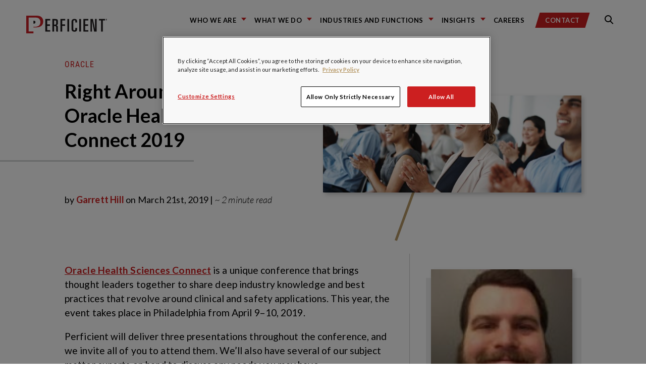

--- FILE ---
content_type: text/html; charset=UTF-8
request_url: https://blogs.perficient.com/2019/03/21/right-around-the-corner-oracle-health-sciences-connect-2019/
body_size: 22807
content:
<!DOCTYPE html>
<!--

REDREDREDREDREDREDR(
REDREDREDREDREDREDREDREDRED
REDR(                 REDREDR
REDR(                   REDRED    &&&&&&&&    &&&&&&&&&     &&&&&&&&    &&&     &&&&&&&&    &&&     &&&&&&&&    &&&&    &&&   &&&&&&&&&&&
REDR(        RED         REDRE    &&&         &&&   &&&     &&&         &&&    &&&    &&&   &&&     &&&         &&%&&   &&&       &&&
REDR(        RED         REDRE    &&&         &&&   &&&,    &&&         &&&    &&&          &&&     &&&         &&%&&   &&&       &&&
REDR(                   REDRE     &&&         &&&   &&&     &&&         &&&    &&&          &&&     &&&         &&% &&  &&&       &&&
REDR(                  REDR       &&&&&&&&    &&&&&&&&      &&&&&&&&    &&&    &&&          &&&     &&&&&&&&    &&% &&  &&&       &&&
REDR(        REDREDREDR           &&&         &&&   &&&     &&&         &&&    &&&          &&&     &&&         &&%  && &&&       &&&
REDR(                             &&&         &&&   &&&     &&&         &&&    &&&    &&&   &&&     &&&         &&%  && &&&       &&&
REDR(                             &&&         &&&   &&&     &&&         &&&    &&&   &&&&   &&&     &&&         &&%  /&&&&&       &&&
REDR(                             &&&&&&&&    &&&   &&&     &&&         &&&     %&&&&&&&    &&&     &&&&&&&&    &&%   &&&&&       &&&
REDEREDREDRED

-->
<html lang="en">
<head>
    <meta charset="utf-8">
    <meta name="robots" content="all">

    <link rel="apple-touch-icon" sizes="180x180" href="https://blogs.perficient.com/wp-content/themes/perficient_2024/favicons/apple-touch-icon.png">
    <link rel="icon" type="image/png" sizes="32x32" href="https://blogs.perficient.com/wp-content/themes/perficient_2024/favicons/favicon-32x32.png">
    <link rel="icon" type="image/png" sizes="194x194" href="https://blogs.perficient.com/wp-content/themes/perficient_2024/favicons/favicon-194x194.png">
    <link rel="icon" type="image/png" sizes="192x192" href="https://blogs.perficient.com/wp-content/themes/perficient_2024/favicons/android-chrome-192x192.png">
    <link rel="icon" type="image/png" sizes="16x16" href="https://blogs.perficient.com/wp-content/themes/perficient_2024/favicons/favicon-16x16.png">
    <link rel="manifest" href="https://blogs.perficient.com/wp-content/themes/perficient_2024/favicons/manifest.json">
    <link rel="mask-icon" href="https://blogs.perficient.com/wp-content/themes/perficient_2024/favicons/safari-pinned-tab.svg" color="#ee0634">
    <meta name="apple-mobile-web-app-title" content="Perficient">
    <meta name="application-name" content="Perficient">
    <meta name="msapplication-TileColor" content="#ee0634">
    <meta name="msapplication-TileImage" content="https://blogs.perficient.com/wp-content/themes/perficient_2024/favicons/mstile-144x144.png">
    <meta name="theme-color" content="#ffffff">

    
	<meta name="viewport" content="width=device-width, initial-scale=1.0">
	<meta http-equiv="x-ua-compatible" content="ie=edge">

        <link rel="pingback" href="https://blogs.perficient.com/xmlrpc.php">
    
    <meta name="sysdate" content="2019/03/21@13:20:45"/>
    <meta name="page_type" content="blogs" />
    <meta name="p:domain_verify" content="6162fdec3ceb0d0f70d78079b2c2c3cc" />

    
    <!-- Facebook Pixel Code -->
    <script>
    !function(f,b,e,v,n,t,s){if(f.fbq)return;n=f.fbq=function(){n.callMethod?
    n.callMethod.apply(n,arguments):n.queue.push(arguments)};if(!f._fbq)f._fbq=n;
    n.push=n;n.loaded=!0;n.version='2.0';n.queue=[];t=b.createElement(e);t.async=!0;
    t.src=v;s=b.getElementsByTagName(e)[0];s.parentNode.insertBefore(t,s)}(window,
    document,'script','https://connect.facebook.net/en_US/fbevents.js');

    fbq('init', '911436665572720');
    fbq('track', "PageView");</script>
    <!-- End Facebook Pixel Code -->

    <meta name='robots' content='index, follow, max-image-preview:large, max-snippet:-1, max-video-preview:-1' />

<!-- Google Tag Manager for WordPress by gtm4wp.com -->
<script data-cfasync="false" data-pagespeed-no-defer>
	var gtm4wp_datalayer_name = "dataLayer";
	var dataLayer = dataLayer || [];

	const gtm4wp_scrollerscript_debugmode         = false;
	const gtm4wp_scrollerscript_callbacktime      = 100;
	const gtm4wp_scrollerscript_readerlocation    = 150;
	const gtm4wp_scrollerscript_contentelementid  = "content";
	const gtm4wp_scrollerscript_scannertime       = 60;
</script>
<!-- End Google Tag Manager for WordPress by gtm4wp.com -->
	<!-- This site is optimized with the Yoast SEO plugin v26.7 - https://yoast.com/wordpress/plugins/seo/ -->
	<title>Right Around The Corner: Oracle Health Sciences Connect 2019</title>
	<meta name="description" content="Oracle Health Sciences Connect is a unique conference that brings thought leaders together to share knowledge and best practices." />
	<link rel="canonical" href="https://blogs.perficient.com/2019/03/21/right-around-the-corner-oracle-health-sciences-connect-2019/" />
	<meta property="og:locale" content="en_US" />
	<meta property="og:type" content="article" />
	<meta property="og:title" content="Right Around The Corner: Oracle Health Sciences Connect 2019" />
	<meta property="og:description" content="Oracle Health Sciences Connect is a unique conference that brings thought leaders together to share knowledge and best practices." />
	<meta property="og:url" content="https://blogs.perficient.com/2019/03/21/right-around-the-corner-oracle-health-sciences-connect-2019/" />
	<meta property="og:site_name" content="Perficient Blogs" />
	<meta property="article:published_time" content="2019-03-21T13:20:45+00:00" />
	<meta property="og:image" content="https://blogs.perficient.com/files/2019/03/iStock-Image-People-Clapping.jpg" />
	<meta property="og:image:width" content="1600" />
	<meta property="og:image:height" content="600" />
	<meta property="og:image:type" content="image/jpeg" />
	<meta name="author" content="Garrett Hill" />
	<meta name="twitter:card" content="summary_large_image" />
	<meta name="twitter:label1" content="Written by" />
	<meta name="twitter:data1" content="Garrett Hill" />
	<meta name="twitter:label2" content="Est. reading time" />
	<meta name="twitter:data2" content="1 minute" />
	<!-- / Yoast SEO plugin. -->


<link rel='dns-prefetch' href='//stats.wp.com' />
<link rel='dns-prefetch' href='//maxcdn.bootstrapcdn.com' />
<link rel='dns-prefetch' href='//cdn.openshareweb.com' />
<link rel='dns-prefetch' href='//cdn.shareaholic.net' />
<link rel='dns-prefetch' href='//www.shareaholic.net' />
<link rel='dns-prefetch' href='//analytics.shareaholic.com' />
<link rel='dns-prefetch' href='//recs.shareaholic.com' />
<link rel='dns-prefetch' href='//partner.shareaholic.com' />
<link rel='dns-prefetch' href='//v0.wordpress.com' />
<link rel="alternate" type="application/rss+xml" title="Perficient Blogs &raquo; Feed" href="https://blogs.perficient.com/feed/" />
<link rel="alternate" type="application/rss+xml" title="Perficient Blogs &raquo; Comments Feed" href="https://blogs.perficient.com/comments/feed/" />
<link rel="alternate" type="application/rss+xml" title="Perficient Blogs &raquo; Right Around The Corner: Oracle Health Sciences Connect 2019 Comments Feed" href="https://blogs.perficient.com/2019/03/21/right-around-the-corner-oracle-health-sciences-connect-2019/feed/" />
<link rel="alternate" title="oEmbed (JSON)" type="application/json+oembed" href="https://blogs.perficient.com/wp-json/oembed/1.0/embed?url=https%3A%2F%2Fblogs.perficient.com%2F2019%2F03%2F21%2Fright-around-the-corner-oracle-health-sciences-connect-2019%2F" />
<link rel="alternate" title="oEmbed (XML)" type="text/xml+oembed" href="https://blogs.perficient.com/wp-json/oembed/1.0/embed?url=https%3A%2F%2Fblogs.perficient.com%2F2019%2F03%2F21%2Fright-around-the-corner-oracle-health-sciences-connect-2019%2F&#038;format=xml" />
<!-- Shareaholic - https://www.shareaholic.com -->
<link rel='preload' href='//cdn.shareaholic.net/assets/pub/shareaholic.js' as='script'/>
<script data-no-minify='1' data-cfasync='false'>
_SHR_SETTINGS = {"endpoints":{"local_recs_url":"https:\/\/blogs.perficient.com\/wp-admin\/admin-ajax.php?action=shareaholic_permalink_related","ajax_url":"https:\/\/blogs.perficient.com\/wp-admin\/admin-ajax.php","share_counts_url":"https:\/\/blogs.perficient.com\/wp-admin\/admin-ajax.php?action=shareaholic_share_counts_api"},"site_id":"00c2842b1e881aec3b7cecca0708a368","url_components":{"year":"2019","monthnum":"03","day":"21","hour":"08","minute":"20","second":"45","post_id":"237728","postname":"right-around-the-corner-oracle-health-sciences-connect-2019","category":"partners\/oracle"}};
</script>
<script data-no-minify='1' data-cfasync='false' src='//cdn.shareaholic.net/assets/pub/shareaholic.js' data-shr-siteid='00c2842b1e881aec3b7cecca0708a368' async ></script>

<!-- Shareaholic Content Tags -->
<meta name='shareaholic:site_name' content='Perficient Blogs' />
<meta name='shareaholic:language' content='en-US' />
<meta name='shareaholic:url' content='https://blogs.perficient.com/2019/03/21/right-around-the-corner-oracle-health-sciences-connect-2019/' />
<meta name='shareaholic:keywords' content='tag:artificial intelligence, tag:clinical data management, tag:ctms, tag:oracle, tag:oracle cloud, tag:oracle health sciences connect, cat:healthcare, cat:life sciences, cat:oracle, type:post' />
<meta name='shareaholic:article_published_time' content='2019-03-21T08:20:45-05:00' />
<meta name='shareaholic:article_modified_time' content='2019-03-20T13:21:15-05:00' />
<meta name='shareaholic:shareable_page' content='true' />
<meta name='shareaholic:article_author_name' content='Garrett Hill' />
<meta name='shareaholic:site_id' content='00c2842b1e881aec3b7cecca0708a368' />
<meta name='shareaholic:wp_version' content='9.7.13' />
<meta name='shareaholic:image' content='https://blogs.perficient.com/files/2019/03/iStock-Image-People-Clapping-640x240.jpg' />
<!-- Shareaholic Content Tags End -->
<style id='wp-img-auto-sizes-contain-inline-css' type='text/css'>
img:is([sizes=auto i],[sizes^="auto," i]){contain-intrinsic-size:3000px 1500px}
/*# sourceURL=wp-img-auto-sizes-contain-inline-css */
</style>
<style id='wp-emoji-styles-inline-css' type='text/css'>

	img.wp-smiley, img.emoji {
		display: inline !important;
		border: none !important;
		box-shadow: none !important;
		height: 1em !important;
		width: 1em !important;
		margin: 0 0.07em !important;
		vertical-align: -0.1em !important;
		background: none !important;
		padding: 0 !important;
	}
/*# sourceURL=wp-emoji-styles-inline-css */
</style>
<link rel='stylesheet' id='wp-block-library-css' href='https://blogs.perficient.com/wp-includes/css/dist/block-library/style.min.css?ver=2559f26b12dca9f72fd58c36157f887b' type='text/css' media='all' />
<style id='global-styles-inline-css' type='text/css'>
:root{--wp--preset--aspect-ratio--square: 1;--wp--preset--aspect-ratio--4-3: 4/3;--wp--preset--aspect-ratio--3-4: 3/4;--wp--preset--aspect-ratio--3-2: 3/2;--wp--preset--aspect-ratio--2-3: 2/3;--wp--preset--aspect-ratio--16-9: 16/9;--wp--preset--aspect-ratio--9-16: 9/16;--wp--preset--color--black: #000000;--wp--preset--color--cyan-bluish-gray: #abb8c3;--wp--preset--color--white: #ffffff;--wp--preset--color--pale-pink: #f78da7;--wp--preset--color--vivid-red: #cf2e2e;--wp--preset--color--luminous-vivid-orange: #ff6900;--wp--preset--color--luminous-vivid-amber: #fcb900;--wp--preset--color--light-green-cyan: #7bdcb5;--wp--preset--color--vivid-green-cyan: #00d084;--wp--preset--color--pale-cyan-blue: #8ed1fc;--wp--preset--color--vivid-cyan-blue: #0693e3;--wp--preset--color--vivid-purple: #9b51e0;--wp--preset--gradient--vivid-cyan-blue-to-vivid-purple: linear-gradient(135deg,rgb(6,147,227) 0%,rgb(155,81,224) 100%);--wp--preset--gradient--light-green-cyan-to-vivid-green-cyan: linear-gradient(135deg,rgb(122,220,180) 0%,rgb(0,208,130) 100%);--wp--preset--gradient--luminous-vivid-amber-to-luminous-vivid-orange: linear-gradient(135deg,rgb(252,185,0) 0%,rgb(255,105,0) 100%);--wp--preset--gradient--luminous-vivid-orange-to-vivid-red: linear-gradient(135deg,rgb(255,105,0) 0%,rgb(207,46,46) 100%);--wp--preset--gradient--very-light-gray-to-cyan-bluish-gray: linear-gradient(135deg,rgb(238,238,238) 0%,rgb(169,184,195) 100%);--wp--preset--gradient--cool-to-warm-spectrum: linear-gradient(135deg,rgb(74,234,220) 0%,rgb(151,120,209) 20%,rgb(207,42,186) 40%,rgb(238,44,130) 60%,rgb(251,105,98) 80%,rgb(254,248,76) 100%);--wp--preset--gradient--blush-light-purple: linear-gradient(135deg,rgb(255,206,236) 0%,rgb(152,150,240) 100%);--wp--preset--gradient--blush-bordeaux: linear-gradient(135deg,rgb(254,205,165) 0%,rgb(254,45,45) 50%,rgb(107,0,62) 100%);--wp--preset--gradient--luminous-dusk: linear-gradient(135deg,rgb(255,203,112) 0%,rgb(199,81,192) 50%,rgb(65,88,208) 100%);--wp--preset--gradient--pale-ocean: linear-gradient(135deg,rgb(255,245,203) 0%,rgb(182,227,212) 50%,rgb(51,167,181) 100%);--wp--preset--gradient--electric-grass: linear-gradient(135deg,rgb(202,248,128) 0%,rgb(113,206,126) 100%);--wp--preset--gradient--midnight: linear-gradient(135deg,rgb(2,3,129) 0%,rgb(40,116,252) 100%);--wp--preset--font-size--small: 13px;--wp--preset--font-size--medium: 20px;--wp--preset--font-size--large: 36px;--wp--preset--font-size--x-large: 42px;--wp--preset--spacing--20: 0.44rem;--wp--preset--spacing--30: 0.67rem;--wp--preset--spacing--40: 1rem;--wp--preset--spacing--50: 1.5rem;--wp--preset--spacing--60: 2.25rem;--wp--preset--spacing--70: 3.38rem;--wp--preset--spacing--80: 5.06rem;--wp--preset--shadow--natural: 6px 6px 9px rgba(0, 0, 0, 0.2);--wp--preset--shadow--deep: 12px 12px 50px rgba(0, 0, 0, 0.4);--wp--preset--shadow--sharp: 6px 6px 0px rgba(0, 0, 0, 0.2);--wp--preset--shadow--outlined: 6px 6px 0px -3px rgb(255, 255, 255), 6px 6px rgb(0, 0, 0);--wp--preset--shadow--crisp: 6px 6px 0px rgb(0, 0, 0);}:where(.is-layout-flex){gap: 0.5em;}:where(.is-layout-grid){gap: 0.5em;}body .is-layout-flex{display: flex;}.is-layout-flex{flex-wrap: wrap;align-items: center;}.is-layout-flex > :is(*, div){margin: 0;}body .is-layout-grid{display: grid;}.is-layout-grid > :is(*, div){margin: 0;}:where(.wp-block-columns.is-layout-flex){gap: 2em;}:where(.wp-block-columns.is-layout-grid){gap: 2em;}:where(.wp-block-post-template.is-layout-flex){gap: 1.25em;}:where(.wp-block-post-template.is-layout-grid){gap: 1.25em;}.has-black-color{color: var(--wp--preset--color--black) !important;}.has-cyan-bluish-gray-color{color: var(--wp--preset--color--cyan-bluish-gray) !important;}.has-white-color{color: var(--wp--preset--color--white) !important;}.has-pale-pink-color{color: var(--wp--preset--color--pale-pink) !important;}.has-vivid-red-color{color: var(--wp--preset--color--vivid-red) !important;}.has-luminous-vivid-orange-color{color: var(--wp--preset--color--luminous-vivid-orange) !important;}.has-luminous-vivid-amber-color{color: var(--wp--preset--color--luminous-vivid-amber) !important;}.has-light-green-cyan-color{color: var(--wp--preset--color--light-green-cyan) !important;}.has-vivid-green-cyan-color{color: var(--wp--preset--color--vivid-green-cyan) !important;}.has-pale-cyan-blue-color{color: var(--wp--preset--color--pale-cyan-blue) !important;}.has-vivid-cyan-blue-color{color: var(--wp--preset--color--vivid-cyan-blue) !important;}.has-vivid-purple-color{color: var(--wp--preset--color--vivid-purple) !important;}.has-black-background-color{background-color: var(--wp--preset--color--black) !important;}.has-cyan-bluish-gray-background-color{background-color: var(--wp--preset--color--cyan-bluish-gray) !important;}.has-white-background-color{background-color: var(--wp--preset--color--white) !important;}.has-pale-pink-background-color{background-color: var(--wp--preset--color--pale-pink) !important;}.has-vivid-red-background-color{background-color: var(--wp--preset--color--vivid-red) !important;}.has-luminous-vivid-orange-background-color{background-color: var(--wp--preset--color--luminous-vivid-orange) !important;}.has-luminous-vivid-amber-background-color{background-color: var(--wp--preset--color--luminous-vivid-amber) !important;}.has-light-green-cyan-background-color{background-color: var(--wp--preset--color--light-green-cyan) !important;}.has-vivid-green-cyan-background-color{background-color: var(--wp--preset--color--vivid-green-cyan) !important;}.has-pale-cyan-blue-background-color{background-color: var(--wp--preset--color--pale-cyan-blue) !important;}.has-vivid-cyan-blue-background-color{background-color: var(--wp--preset--color--vivid-cyan-blue) !important;}.has-vivid-purple-background-color{background-color: var(--wp--preset--color--vivid-purple) !important;}.has-black-border-color{border-color: var(--wp--preset--color--black) !important;}.has-cyan-bluish-gray-border-color{border-color: var(--wp--preset--color--cyan-bluish-gray) !important;}.has-white-border-color{border-color: var(--wp--preset--color--white) !important;}.has-pale-pink-border-color{border-color: var(--wp--preset--color--pale-pink) !important;}.has-vivid-red-border-color{border-color: var(--wp--preset--color--vivid-red) !important;}.has-luminous-vivid-orange-border-color{border-color: var(--wp--preset--color--luminous-vivid-orange) !important;}.has-luminous-vivid-amber-border-color{border-color: var(--wp--preset--color--luminous-vivid-amber) !important;}.has-light-green-cyan-border-color{border-color: var(--wp--preset--color--light-green-cyan) !important;}.has-vivid-green-cyan-border-color{border-color: var(--wp--preset--color--vivid-green-cyan) !important;}.has-pale-cyan-blue-border-color{border-color: var(--wp--preset--color--pale-cyan-blue) !important;}.has-vivid-cyan-blue-border-color{border-color: var(--wp--preset--color--vivid-cyan-blue) !important;}.has-vivid-purple-border-color{border-color: var(--wp--preset--color--vivid-purple) !important;}.has-vivid-cyan-blue-to-vivid-purple-gradient-background{background: var(--wp--preset--gradient--vivid-cyan-blue-to-vivid-purple) !important;}.has-light-green-cyan-to-vivid-green-cyan-gradient-background{background: var(--wp--preset--gradient--light-green-cyan-to-vivid-green-cyan) !important;}.has-luminous-vivid-amber-to-luminous-vivid-orange-gradient-background{background: var(--wp--preset--gradient--luminous-vivid-amber-to-luminous-vivid-orange) !important;}.has-luminous-vivid-orange-to-vivid-red-gradient-background{background: var(--wp--preset--gradient--luminous-vivid-orange-to-vivid-red) !important;}.has-very-light-gray-to-cyan-bluish-gray-gradient-background{background: var(--wp--preset--gradient--very-light-gray-to-cyan-bluish-gray) !important;}.has-cool-to-warm-spectrum-gradient-background{background: var(--wp--preset--gradient--cool-to-warm-spectrum) !important;}.has-blush-light-purple-gradient-background{background: var(--wp--preset--gradient--blush-light-purple) !important;}.has-blush-bordeaux-gradient-background{background: var(--wp--preset--gradient--blush-bordeaux) !important;}.has-luminous-dusk-gradient-background{background: var(--wp--preset--gradient--luminous-dusk) !important;}.has-pale-ocean-gradient-background{background: var(--wp--preset--gradient--pale-ocean) !important;}.has-electric-grass-gradient-background{background: var(--wp--preset--gradient--electric-grass) !important;}.has-midnight-gradient-background{background: var(--wp--preset--gradient--midnight) !important;}.has-small-font-size{font-size: var(--wp--preset--font-size--small) !important;}.has-medium-font-size{font-size: var(--wp--preset--font-size--medium) !important;}.has-large-font-size{font-size: var(--wp--preset--font-size--large) !important;}.has-x-large-font-size{font-size: var(--wp--preset--font-size--x-large) !important;}
/*# sourceURL=global-styles-inline-css */
</style>

<style id='classic-theme-styles-inline-css' type='text/css'>
/*! This file is auto-generated */
.wp-block-button__link{color:#fff;background-color:#32373c;border-radius:9999px;box-shadow:none;text-decoration:none;padding:calc(.667em + 2px) calc(1.333em + 2px);font-size:1.125em}.wp-block-file__button{background:#32373c;color:#fff;text-decoration:none}
/*# sourceURL=/wp-includes/css/classic-themes.min.css */
</style>
<link rel='stylesheet' id='wp-video-popup-css' href='https://blogs.perficient.com/wp-content/plugins/responsive-youtube-vimeo-popup/assets/css/wp-video-popup.css?ver=2.10.3' type='text/css' media='all' />
<link rel='stylesheet' id='vendors-main-css' href='https://blogs.perficient.com/wp-content/themes/perficient_2024/dist/vendors~main.css?ver=20210519' type='text/css' media='all' />
<link rel='stylesheet' id='main-css' href='https://blogs.perficient.com/wp-content/themes/perficient_2024/dist/main.css?ver=20210519' type='text/css' media='all' />
<link rel='stylesheet' id='font-awesome-css' href='https://maxcdn.bootstrapcdn.com/font-awesome/4.6.1/css/font-awesome.min.css?ver=4.6.1' type='text/css' media='all' />
<link rel='stylesheet' id='perficient_2020-style-css' href='https://blogs.perficient.com/wp-content/themes/perficient_2024/style.css?ver=20210519' type='text/css' media='all' />
<link rel='stylesheet' id='tablepress-default-css' href='https://blogs.perficient.com/wp-content/plugins/tablepress/css/build/default.css?ver=3.2.6' type='text/css' media='all' />
<link rel='stylesheet' id='bsfrt_frontend-css' href='https://blogs.perficient.com/wp-content/plugins/read-meter/assets/css/bsfrt-frontend-css.min.css?ver=1.0.11' type='text/css' media='all' />
<link rel='stylesheet' id='enlighterjs-css' href='https://blogs.perficient.com/wp-content/plugins/enlighter/cache/X1_enlighterjs.min.css?ver=d2XvGDW+zB8N0s4' type='text/css' media='all' />
<script type="text/javascript" src="https://blogs.perficient.com/wp-includes/js/jquery/jquery.min.js?ver=3.7.1" id="jquery-core-js"></script>
<script type="text/javascript" src="https://blogs.perficient.com/wp-includes/js/jquery/jquery-migrate.min.js?ver=3.4.1" id="jquery-migrate-js"></script>
<script type="text/javascript" src="https://blogs.perficient.com/wp-content/plugins/duracelltomi-google-tag-manager/dist/js/analytics-talk-content-tracking.js?ver=1.22.3" id="gtm4wp-scroll-tracking-js"></script>
<link rel="https://api.w.org/" href="https://blogs.perficient.com/wp-json/" /><link rel="alternate" title="JSON" type="application/json" href="https://blogs.perficient.com/wp-json/wp/v2/posts/237728" /><link rel="EditURI" type="application/rsd+xml" title="RSD" href="https://blogs.perficient.com/xmlrpc.php?rsd" />
<script type="application/ld+json" data-source="DataFeed:WordPress" data-schema="237728-post-Default">{"@context":"https:\/\/schema.org\/","@type":"BlogPosting","@id":"https:\/\/blogs.perficient.com\/2019\/03\/21\/right-around-the-corner-oracle-health-sciences-connect-2019\/#BlogPosting","mainEntityOfPage":"https:\/\/blogs.perficient.com\/2019\/03\/21\/right-around-the-corner-oracle-health-sciences-connect-2019\/","headline":"Right Around The Corner: Oracle Health Sciences Connect 2019","name":"Right Around The Corner: Oracle Health Sciences Connect 2019","description":"Oracle Health Sciences Connect is a unique conference that brings thought leaders together to share knowledge and best practices.","datePublished":"2019-03-21","dateModified":"2019-03-20","author":{"@type":"Person","@id":"https:\/\/blogs.perficient.com\/author\/ghill\/#Person","name":"Garrett Hill","url":"https:\/\/blogs.perficient.com\/author\/ghill\/","identifier":1232,"image":{"@type":"ImageObject","@id":"https:\/\/secure.gravatar.com\/avatar\/a3ebcf30c9ad52618d42a1f2e6f89321860df6e5c289250c5d3c1ee8d56770f6?s=96&d=mm&r=g","url":"https:\/\/secure.gravatar.com\/avatar\/a3ebcf30c9ad52618d42a1f2e6f89321860df6e5c289250c5d3c1ee8d56770f6?s=96&d=mm&r=g","height":96,"width":96}},"publisher":{"@type":"Organization","name":"Perficient Blogs","logo":{"@type":"ImageObject","@id":"https:\/\/blogs.perficient.com\/files\/2018\/02\/favicon-square-trans.png","url":"https:\/\/blogs.perficient.com\/files\/2018\/02\/favicon-square-trans.png","width":241,"height":241}},"image":{"@type":"ImageObject","@id":"https:\/\/blogs.perficient.com\/files\/2019\/03\/iStock-Image-People-Clapping.jpg","url":"https:\/\/blogs.perficient.com\/files\/2019\/03\/iStock-Image-People-Clapping.jpg","height":600,"width":1600},"url":"https:\/\/blogs.perficient.com\/2019\/03\/21\/right-around-the-corner-oracle-health-sciences-connect-2019\/","about":["Healthcare","Life Sciences","Oracle"],"wordCount":272,"keywords":["Artificial Intelligence","clinical data management","CTMS","Oracle","Oracle Cloud"]}</script>
<script type="application/ld+json" data-source="DataFeed:WordPress" data-schema="Breadcrumb">{"@context":"https:\/\/schema.org\/","@type":"BreadcrumbList","itemListElement":[{"@type":"ListItem","position":1,"name":"2019","item":"https:\/\/blogs.perficient.com\/2019\/#breadcrumbitem"},{"@type":"ListItem","position":2,"name":"03","item":"https:\/\/blogs.perficient.com\/2019\/\/03\/#breadcrumbitem"},{"@type":"ListItem","position":3,"name":"21","item":"https:\/\/blogs.perficient.com\/2019\/\/03\/\/21\/#breadcrumbitem"},{"@type":"ListItem","position":4,"name":"Right Around The Corner: Oracle Health Sciences Connect 2019","item":"https:\/\/blogs.perficient.com\/2019\/03\/21\/right-around-the-corner-oracle-health-sciences-connect-2019\/#breadcrumbitem"}]}</script>
<style type="text/css">
<!-- Silverlight WordPress Plugin -->
#silverlightControlHost{height:100%;}
</style>	<style>img#wpstats{display:none}</style>
		
<!-- Google Tag Manager for WordPress by gtm4wp.com -->
<!-- GTM Container placement set to manual -->
<script data-cfasync="false" data-pagespeed-no-defer type="text/javascript">
	var dataLayer_content = {"pageTitle":"Right Around The Corner: Oracle Health Sciences Connect 2019","pagePostType":"post","pagePostType2":"single-post","pageCategory":["healthcare","life-sciences","oracle"],"pageAttributes":["artificial-intelligence","clinical-data-management","ctms","oracle","oracle-cloud"],"pagePostAuthor":"Garrett Hill","pagePostDate":"March 21, 2019","pagePostDateYear":2019,"pagePostDateMonth":3,"pagePostDateDay":21,"pagePostDateDayName":"Thursday","pagePostDateHour":8,"pagePostDateMinute":20,"pagePostDateIso":"2019-03-21T08:20:45-05:00","pagePostDateUnix":1553156445};
	dataLayer.push( dataLayer_content );
</script>
<script data-cfasync="false" data-pagespeed-no-defer type="text/javascript">
(function(w,d,s,l,i){w[l]=w[l]||[];w[l].push({'gtm.start':
new Date().getTime(),event:'gtm.js'});var f=d.getElementsByTagName(s)[0],
j=d.createElement(s),dl=l!='dataLayer'?'&l='+l:'';j.async=true;j.src=
'//www.googletagmanager.com/gtm.js?id='+i+dl;f.parentNode.insertBefore(j,f);
})(window,document,'script','dataLayer','GTM-PPVNWHL');
</script>
<!-- End Google Tag Manager for WordPress by gtm4wp.com -->
<style type="text/css">
.entry-content .bsf-rt-reading-time,
.post-content .bsf-rt-reading-time {
background: #eeeeee;

color: #333333;

font-size: 15px;

margin-top: 
		1px;

margin-right: 
		1px;

margin-bottom: 
		1px;

margin-left: 
		1px;

padding-top: 
		0.5em;

padding-right: 
		0.7em;

padding-bottom: 
		0.5em;

padding-left: 
		0.7em;

width: max-content;

display: block;

min-width: 100px;

}

</style>
		<link rel="icon" href="https://blogs.perficient.com/files/favicon-194x194-1-150x150.png" sizes="32x32" />
<link rel="icon" href="https://blogs.perficient.com/files/favicon-194x194-1.png" sizes="192x192" />
<link rel="apple-touch-icon" href="https://blogs.perficient.com/files/favicon-194x194-1.png" />
<meta name="msapplication-TileImage" content="https://blogs.perficient.com/files/favicon-194x194-1.png" />
		<style type="text/css" id="wp-custom-css">
			.shareaholic-share-buttons-container.shareaholic-left-align {
    text-align: left !important;
    margin-left: 1.8em;
}

.gold-heading-three a {
	    font-family: "Roboto Condensed", "Arial Narrow", "sans-serif";
		font-weight: 400;
}

.home .card-content .tags a {
	color: #fff !important;
}

.home .card-content .tags a:hover {
	color: #fff !important;
	background: rgba(68, 68, 68, .9);
}

.main-navigation-menu-item {
	margin-right: 1em !important;
}		</style>
		
<!-- OneTrust Cookies Consent Notice start for perficient.com -->
<script type="text/javascript" src="https://cdn.cookielaw.org/consent/35b0483f-ab4b-425c-9359-82de0659c0ff/OtAutoBlock.js" async></script>
<script src="https://cdn.cookielaw.org/scripttemplates/otSDKStub.js" type="text/javascript" charset="UTF-8" data-domain-script="35b0483f-ab4b-425c-9359-82de0659c0ff" async></script>

<script type="text/javascript">
	function OptanonWrapper() { }
</script>
<!-- OneTrust Cookies Consent Notice end for perficient.com -->

<link rel='stylesheet' id='yarppRelatedCss-css' href='https://blogs.perficient.com/wp-content/plugins/yet-another-related-posts-plugin/style/related.css?ver=5.30.11' type='text/css' media='all' />
</head>

<body data-rsssl=1 class="wp-singular post-template-default single single-post postid-237728 single-format-standard wp-theme-perficient_2024">

<!-- Facebook Pixel Code for noscript -->
<noscript><img height="1" width="1" style="display:none" src="https://www.facebook.com/tr?id=911436665572720&ev=PageView&noscript=1" alt="" /></noscript>


<!-- GTM Container placement set to manual -->
<!-- Google Tag Manager (noscript) -->
				<noscript><iframe src="https://www.googletagmanager.com/ns.html?id=GTM-PPVNWHL" height="0" width="0" style="display:none;visibility:hidden" aria-hidden="true"></iframe></noscript>
<!-- End Google Tag Manager (noscript) -->
<link rel="stylesheet" href="https://static.cloud.coveo.com/searchui/v2.7968/css/CoveoFullSearch.css" />
<link rel="stylesheet" href="https://www.perficient.com/Coveo/Hive/css/CoveoForSitecore.css" />
<script class="coveo-script" type="text/javascript" src='https://static.cloud.coveo.com/searchui/v2.7968/js/CoveoJsSearch.Lazy.min.js'></script>
<script class="coveo-for-sitecore-script" type="text/javascript" src='https://www.perficient.com/Coveo/Hive/js/CoveoForSitecore.Lazy.min.js'></script>
<script type="text/javascript" src="https://www.perficient.com/Coveo/Hive/js/cultures/en.js"></script>

<div>

    
    <!-- Resources -->
    <div id="coveo3a949f41"
         class="CoveoForSitecoreContext"
            data-sc-should-have-analytics-component='true'
            data-sc-analytics-enabled='true'
            data-sc-current-language='en'
            data-prebind-sc-language-field-name='fieldTranslator'
            data-sc-language-field-name='_language'
            data-sc-labels='{&quot;If the problem persists contact the administrator.&quot; : &quot;If the problem persists contact the administrator.&quot; , &quot;Search is currently unavailable&quot; : &quot;Oops! Something went wrong on the server.&quot; , &quot;Created&quot; : &quot;Created&quot; , &quot;Created by&quot; : &quot;Created by&quot; , &quot;Creation time.&quot; : &quot;Creation time.&quot; , &quot;Language&quot; : &quot;Language&quot; , &quot;Last time modified.&quot; : &quot;Last time modified.&quot; , &quot;Template&quot; : &quot;Template&quot; , &quot;Uniform resource identifier&quot; : &quot;URI&quot; , &quot;Updated by&quot; : &quot;Updated by&quot;}'
            data-sc-maximum-age='900000'
            data-sc-page-name='Right Around The Corner: Oracle Health Sciences Connect 2019'
            data-sc-page-name-full-path='/2019/03/21/right-around-the-corner-oracle-health-sciences-connect-2019/'
            data-sc-index-source-name='Coveo_web_index - prft-blogs'
            data-sc-is-in-experience-editor='false'
            data-sc-is-user-anonymous='true'
            data-sc-item-uri='https://blogs.perficient.com/2019/03/21/right-around-the-corner-oracle-health-sciences-connect-2019/'
            data-sc-item-id='237728'
            data-prebind-sc-latest-version-field-name='fieldTranslator'
            data-sc-latest-version-field-name='_latestversion'
            data-sc-rest-endpoint-uri='https://www.perficient.com/coveo/rest'
            data-sc-site-name='perficient_blogs'
            data-sc-field-prefix='f'
            data-sc-field-suffix='68387'
            data-sc-prefer-source-specific-fields='false'
            data-sc-external-fields='[{&quot;fieldName&quot;:&quot;permanentid&quot;,&quot;shouldEscape&quot;:false}]'
            data-sc-source-specific-fields='[{&quot;fieldName&quot;:&quot;attachmentparentid&quot;},{&quot;fieldName&quot;:&quot;author&quot;},{&quot;fieldName&quot;:&quot;clickableuri&quot;},{&quot;fieldName&quot;:&quot;collection&quot;},{&quot;fieldName&quot;:&quot;concepts&quot;},{&quot;fieldName&quot;:&quot;date&quot;},{&quot;fieldName&quot;:&quot;filetype&quot;},{&quot;fieldName&quot;:&quot;indexeddate&quot;},{&quot;fieldName&quot;:&quot;isattachment&quot;},{&quot;fieldName&quot;:&quot;language&quot;},{&quot;fieldName&quot;:&quot;printableuri&quot;},{&quot;fieldName&quot;:&quot;rowid&quot;},{&quot;fieldName&quot;:&quot;size&quot;},{&quot;fieldName&quot;:&quot;title&quot;},{&quot;fieldName&quot;:&quot;topparent&quot;},{&quot;fieldName&quot;:&quot;topparentid&quot;},{&quot;fieldName&quot;:&quot;transactionid&quot;},{&quot;fieldName&quot;:&quot;uri&quot;},{&quot;fieldName&quot;:&quot;urihash&quot;}]'
>
    </div>
    <script type="text/javascript">
        var endpointConfiguration = {
            itemUri: "https://blogs.perficient.com/2019/03/21/right-around-the-corner-oracle-health-sciences-connect-2019/",
            siteName: "perficient_blogs",
            restEndpointUri: "https://www.perficient.com/coveo/rest"
        };
        if (typeof (CoveoForSitecore) !== "undefined") {
            CoveoForSitecore.SearchEndpoint.configureSitecoreEndpoint(endpointConfiguration);
            CoveoForSitecore.version = "5.0.587.9";
            var context = document.getElementById("coveo3a949f41");
            if (!!context) {
                CoveoForSitecore.Context.configureContext(context);
            }
        }
    </script>
</div>


    <div id="app" class="go-to-top">
        <div class="main main--is-light">
		<!-- BEGIN NOINDEX -->
		<div>
			<a class="skip-main" href="#main-content">Skip to main content</a>
		</div>
        <website-main-navigation menu-btn-label="Main navigation"
				 search-btn-label="Search navigation"
				 logo-label="Go to Perficient home page"
				 theme="is-light"
				 :nav-links='[{&quot;text&quot;:&quot;Who We Are&quot;,&quot;href&quot;:&quot;https://www.perficient.com/who-we-are&quot;,&quot;altText&quot;:&quot;&quot;,&quot;active&quot;:false,&quot;children&quot;:[{&quot;text&quot;:&quot;Who We Are&quot;,&quot;href&quot;:&quot;https://www.perficient.com/who-we-are&quot;,&quot;imgUrl&quot;:&quot;#&quot;,&quot;altText&quot;:&quot;&quot;,&quot;active&quot;:false,&quot;isEnabled&quot;:false,&quot;alertTextMod&quot;:{&quot;text&quot;:&quot;&quot;,&quot;href&quot;:&quot;&quot;},&quot;navigationTitle&quot;:&quot;Who We Are&quot;,&quot;isTextWithArrow&quot;:true,&quot;styleClass&quot;:&quot;capital-text-with-arrow &quot;,&quot;bottomBorder&quot;:true,&quot;borderStyle&quot;:&quot;border-bottom&quot;},{&quot;text&quot;:&quot;Partners&quot;,&quot;href&quot;:&quot;https://www.perficient.com/who-we-are/partners&quot;,&quot;imgUrl&quot;:&quot;#&quot;,&quot;altText&quot;:&quot;&quot;,&quot;active&quot;:false,&quot;isEnabled&quot;:false,&quot;alertTextMod&quot;:{&quot;text&quot;:&quot;&quot;,&quot;href&quot;:&quot;&quot;},&quot;navigationTitle&quot;:&quot;Partners&quot;,&quot;isTextWithArrow&quot;:false,&quot;styleClass&quot;:&quot;capital-text-with-arrow &quot;,&quot;bottomBorder&quot;:false,&quot;borderStyle&quot;:&quot;border-bottom&quot;},{&quot;text&quot;:&quot;Leadership&quot;,&quot;href&quot;:&quot;https://www.perficient.com/who-we-are/leadership&quot;,&quot;imgUrl&quot;:&quot;#&quot;,&quot;altText&quot;:&quot;&quot;,&quot;active&quot;:false,&quot;isEnabled&quot;:false,&quot;alertTextMod&quot;:{&quot;text&quot;:&quot;&quot;,&quot;href&quot;:&quot;&quot;},&quot;navigationTitle&quot;:&quot;Leadership&quot;,&quot;isTextWithArrow&quot;:false,&quot;styleClass&quot;:&quot;capital-text-with-arrow &quot;,&quot;bottomBorder&quot;:false,&quot;borderStyle&quot;:&quot;border-bottom&quot;},{&quot;text&quot;:&quot;Culture&quot;,&quot;href&quot;:&quot;https://www.perficient.com/who-we-are/culture-and-connections&quot;,&quot;imgUrl&quot;:&quot;#&quot;,&quot;altText&quot;:&quot;&quot;,&quot;active&quot;:false,&quot;isEnabled&quot;:false,&quot;alertTextMod&quot;:{&quot;text&quot;:&quot;&quot;,&quot;href&quot;:&quot;&quot;},&quot;navigationTitle&quot;:&quot;Culture&quot;,&quot;isTextWithArrow&quot;:false,&quot;styleClass&quot;:&quot;capital-text-with-arrow &quot;,&quot;bottomBorder&quot;:false,&quot;borderStyle&quot;:&quot;border-bottom&quot;},{&quot;text&quot;:&quot;Community&quot;,&quot;href&quot;:&quot;https://www.perficient.com/who-we-are/community&quot;,&quot;imgUrl&quot;:&quot;#&quot;,&quot;altText&quot;:&quot;&quot;,&quot;active&quot;:false,&quot;isEnabled&quot;:false,&quot;alertTextMod&quot;:{&quot;text&quot;:&quot;&quot;,&quot;href&quot;:&quot;&quot;},&quot;navigationTitle&quot;:&quot;Community&quot;,&quot;isTextWithArrow&quot;:false,&quot;styleClass&quot;:&quot;capital-text-with-arrow &quot;,&quot;bottomBorder&quot;:false,&quot;borderStyle&quot;:&quot;border-bottom&quot;},{&quot;text&quot;:&quot;Awards&quot;,&quot;href&quot;:&quot;https://www.perficient.com/who-we-are/awards&quot;,&quot;imgUrl&quot;:&quot;#&quot;,&quot;altText&quot;:&quot;&quot;,&quot;active&quot;:false,&quot;isEnabled&quot;:false,&quot;alertTextMod&quot;:{&quot;text&quot;:&quot;&quot;,&quot;href&quot;:&quot;&quot;},&quot;navigationTitle&quot;:&quot;Awards&quot;,&quot;isTextWithArrow&quot;:false,&quot;styleClass&quot;:&quot;capital-text-with-arrow &quot;,&quot;bottomBorder&quot;:false,&quot;borderStyle&quot;:&quot;border-bottom&quot;},{&quot;text&quot;:&quot;Brand Ambassadors&quot;,&quot;href&quot;:&quot;https://www.perficient.com/who-we-are/brand-ambassadors&quot;,&quot;imgUrl&quot;:&quot;#&quot;,&quot;altText&quot;:&quot;&quot;,&quot;active&quot;:false,&quot;isEnabled&quot;:false,&quot;alertTextMod&quot;:{&quot;text&quot;:&quot;&quot;,&quot;href&quot;:&quot;&quot;},&quot;navigationTitle&quot;:&quot;Brand Ambassadors&quot;,&quot;isTextWithArrow&quot;:false,&quot;styleClass&quot;:&quot;capital-text-with-arrow &quot;,&quot;bottomBorder&quot;:false,&quot;borderStyle&quot;:&quot;border-bottom&quot;},{&quot;text&quot;:&quot;News Room&quot;,&quot;href&quot;:&quot;https://www.perficient.com/news-room&quot;,&quot;imgUrl&quot;:&quot;#&quot;,&quot;altText&quot;:&quot;&quot;,&quot;active&quot;:false,&quot;isEnabled&quot;:false,&quot;alertTextMod&quot;:{&quot;text&quot;:&quot;&quot;,&quot;href&quot;:&quot;&quot;},&quot;navigationTitle&quot;:&quot;News Room&quot;,&quot;isTextWithArrow&quot;:true,&quot;styleClass&quot;:&quot;capital-text-with-arrow &quot;,&quot;bottomBorder&quot;:false,&quot;borderStyle&quot;:&quot;border-bottom&quot;}],&quot;isEnabled&quot;:false,&quot;alertTextMod&quot;:{&quot;text&quot;:&quot;&quot;,&quot;href&quot;:&quot;&quot;},&quot;navigationTitle&quot;:&quot;Who We Are&quot;,&quot;isTextWithArrow&quot;:false,&quot;styleClass&quot;:&quot;capital-text-with-arrow &quot;,&quot;bottomBorder&quot;:false,&quot;borderStyle&quot;:&quot;border-bottom&quot;},{&quot;text&quot;:&quot;What We Do&quot;,&quot;href&quot;:&quot;https://www.perficient.com/what-we-do&quot;,&quot;altText&quot;:&quot;&quot;,&quot;active&quot;:false,&quot;children&quot;:[{&quot;text&quot;:&quot;What We Do&quot;,&quot;href&quot;:&quot;https://www.perficient.com/what-we-do&quot;,&quot;imgUrl&quot;:&quot;#&quot;,&quot;altText&quot;:&quot;&quot;,&quot;active&quot;:false,&quot;isEnabled&quot;:false,&quot;alertTextMod&quot;:{&quot;text&quot;:&quot;&quot;,&quot;href&quot;:&quot;&quot;},&quot;navigationTitle&quot;:&quot;What We Do&quot;,&quot;isTextWithArrow&quot;:true,&quot;styleClass&quot;:&quot;capital-text-with-arrow &quot;,&quot;bottomBorder&quot;:true,&quot;borderStyle&quot;:&quot;border-bottom&quot;},{&quot;text&quot;:&quot;Strategy&quot;,&quot;href&quot;:&quot;https://www.perficient.com/what-we-do/strategy-and-transformation&quot;,&quot;imgUrl&quot;:&quot;#&quot;,&quot;altText&quot;:&quot;&quot;,&quot;active&quot;:false,&quot;isEnabled&quot;:false,&quot;alertTextMod&quot;:{&quot;text&quot;:&quot;&quot;,&quot;href&quot;:&quot;&quot;},&quot;navigationTitle&quot;:&quot;Strategy&quot;,&quot;isTextWithArrow&quot;:false,&quot;styleClass&quot;:&quot;capital-text-with-arrow &quot;,&quot;bottomBorder&quot;:false,&quot;borderStyle&quot;:&quot;border-bottom&quot;},{&quot;text&quot;:&quot;Experience&quot;,&quot;href&quot;:&quot;https://www.perficient.com/what-we-do/customer-experience-and-digital-marketing&quot;,&quot;imgUrl&quot;:&quot;#&quot;,&quot;altText&quot;:&quot;&quot;,&quot;active&quot;:false,&quot;isEnabled&quot;:false,&quot;alertTextMod&quot;:{&quot;text&quot;:&quot;&quot;,&quot;href&quot;:&quot;&quot;},&quot;navigationTitle&quot;:&quot;Experience&quot;,&quot;isTextWithArrow&quot;:false,&quot;styleClass&quot;:&quot;capital-text-with-arrow &quot;,&quot;bottomBorder&quot;:false,&quot;borderStyle&quot;:&quot;border-bottom&quot;},{&quot;text&quot;:&quot;Product&quot;,&quot;href&quot;:&quot;https://www.perficient.com/what-we-do/innovation-and-product-development&quot;,&quot;imgUrl&quot;:&quot;#&quot;,&quot;altText&quot;:&quot;&quot;,&quot;active&quot;:false,&quot;isEnabled&quot;:false,&quot;alertTextMod&quot;:{&quot;text&quot;:&quot;&quot;,&quot;href&quot;:&quot;&quot;},&quot;navigationTitle&quot;:&quot;Product&quot;,&quot;isTextWithArrow&quot;:false,&quot;styleClass&quot;:&quot;capital-text-with-arrow &quot;,&quot;bottomBorder&quot;:false,&quot;borderStyle&quot;:&quot;border-bottom&quot;},{&quot;text&quot;:&quot;Platforms&quot;,&quot;href&quot;:&quot;https://www.perficient.com/what-we-do/platforms-and-technology&quot;,&quot;imgUrl&quot;:&quot;#&quot;,&quot;altText&quot;:&quot;&quot;,&quot;active&quot;:false,&quot;isEnabled&quot;:false,&quot;alertTextMod&quot;:{&quot;text&quot;:&quot;&quot;,&quot;href&quot;:&quot;&quot;},&quot;navigationTitle&quot;:&quot;Platforms&quot;,&quot;isTextWithArrow&quot;:false,&quot;styleClass&quot;:&quot;capital-text-with-arrow &quot;,&quot;bottomBorder&quot;:false,&quot;borderStyle&quot;:&quot;border-bottom&quot;},{&quot;text&quot;:&quot;Data&quot;,&quot;href&quot;:&quot;https://www.perficient.com/what-we-do/data-and-intelligence&quot;,&quot;imgUrl&quot;:&quot;#&quot;,&quot;altText&quot;:&quot;&quot;,&quot;active&quot;:false,&quot;isEnabled&quot;:false,&quot;alertTextMod&quot;:{&quot;text&quot;:&quot;&quot;,&quot;href&quot;:&quot;&quot;},&quot;navigationTitle&quot;:&quot;Data&quot;,&quot;isTextWithArrow&quot;:false,&quot;styleClass&quot;:&quot;capital-text-with-arrow &quot;,&quot;bottomBorder&quot;:false,&quot;borderStyle&quot;:&quot;border-bottom&quot;},{&quot;text&quot;:&quot;AI&quot;,&quot;href&quot;:&quot;https://www.perficient.com/what-we-do/artificial-intelligence&quot;,&quot;imgUrl&quot;:&quot;#&quot;,&quot;altText&quot;:&quot;&quot;,&quot;active&quot;:false,&quot;isEnabled&quot;:false,&quot;alertTextMod&quot;:{&quot;text&quot;:&quot;&quot;,&quot;href&quot;:&quot;&quot;},&quot;navigationTitle&quot;:&quot;AI&quot;,&quot;isTextWithArrow&quot;:false,&quot;styleClass&quot;:&quot;capital-text-with-arrow &quot;,&quot;bottomBorder&quot;:false,&quot;borderStyle&quot;:&quot;border-bottom&quot;},{&quot;text&quot;:&quot;Jumpstarts&quot;,&quot;href&quot;:&quot;https://www.perficient.com/what-we-do/jumpstart&quot;,&quot;imgUrl&quot;:&quot;#&quot;,&quot;altText&quot;:&quot;&quot;,&quot;active&quot;:false,&quot;isEnabled&quot;:false,&quot;alertTextMod&quot;:{&quot;text&quot;:&quot;&quot;,&quot;href&quot;:&quot;&quot;},&quot;navigationTitle&quot;:&quot;Jumpstarts&quot;,&quot;isTextWithArrow&quot;:true,&quot;styleClass&quot;:&quot;capital-text-with-arrow &quot;,&quot;bottomBorder&quot;:false,&quot;borderStyle&quot;:&quot;border-bottom&quot;}],&quot;isEnabled&quot;:false,&quot;alertTextMod&quot;:{&quot;text&quot;:&quot;&quot;,&quot;href&quot;:&quot;&quot;},&quot;navigationTitle&quot;:&quot;What We Do&quot;,&quot;isTextWithArrow&quot;:false,&quot;styleClass&quot;:&quot;capital-text-with-arrow &quot;,&quot;bottomBorder&quot;:false,&quot;borderStyle&quot;:&quot;border-bottom&quot;},{&quot;altText&quot;:&quot;&quot;,&quot;active&quot;:false,&quot;children&quot;:[{&quot;text&quot;:&quot;Industries&quot;,&quot;href&quot;:&quot;https://www.perficient.com/industries&quot;,&quot;altText&quot;:&quot;&quot;,&quot;active&quot;:false,&quot;children&quot;:[{&quot;text&quot;:&quot;Automotive&quot;,&quot;href&quot;:&quot;https://www.perficient.com/industries/automotive&quot;,&quot;imgUrl&quot;:&quot;/-/media/images/industries/industry-navigation/nav_automotive_new.ashx&quot;,&quot;altText&quot;:&quot;Electric Car plugged into a charger &quot;,&quot;active&quot;:false,&quot;isEnabled&quot;:false,&quot;alertTextMod&quot;:{&quot;text&quot;:&quot;&quot;,&quot;href&quot;:&quot;&quot;},&quot;navigationTitle&quot;:&quot;Automotive&quot;,&quot;isTextWithArrow&quot;:false,&quot;styleClass&quot;:&quot;capital-text-with-arrow &quot;,&quot;bottomBorder&quot;:false,&quot;borderStyle&quot;:&quot;border-bottom&quot;},{&quot;text&quot;:&quot;Communications + Media + Technology&quot;,&quot;href&quot;:&quot;https://www.perficient.com/industries/communications&quot;,&quot;imgUrl&quot;:&quot;/-/media/images/icons/industy-offerings/website_industry-icon_communications.ashx&quot;,&quot;altText&quot;:&quot;Gold and white icon of a phone tower.&quot;,&quot;active&quot;:false,&quot;isEnabled&quot;:false,&quot;alertTextMod&quot;:{&quot;text&quot;:&quot;&quot;,&quot;href&quot;:&quot;&quot;},&quot;navigationTitle&quot;:&quot;Communications + Media + Technology&quot;,&quot;isTextWithArrow&quot;:false,&quot;styleClass&quot;:&quot;capital-text-with-arrow &quot;,&quot;bottomBorder&quot;:false,&quot;borderStyle&quot;:&quot;border-bottom&quot;},{&quot;text&quot;:&quot;Consumer Goods&quot;,&quot;href&quot;:&quot;https://www.perficient.com/industries/consumer-goods&quot;,&quot;imgUrl&quot;:&quot;/-/media/images/industries/industry-navigation/nav_consumer-markets_new.ashx&quot;,&quot;altText&quot;:&quot;&quot;,&quot;active&quot;:false,&quot;isEnabled&quot;:false,&quot;alertTextMod&quot;:{&quot;text&quot;:&quot;&quot;,&quot;href&quot;:&quot;&quot;},&quot;navigationTitle&quot;:&quot;Consumer Goods&quot;,&quot;isTextWithArrow&quot;:false,&quot;styleClass&quot;:&quot;capital-text-with-arrow &quot;,&quot;bottomBorder&quot;:false,&quot;borderStyle&quot;:&quot;border-bottom&quot;},{&quot;text&quot;:&quot;Energy + Utilities&quot;,&quot;href&quot;:&quot;https://www.perficient.com/industries/energy-and-utilities&quot;,&quot;imgUrl&quot;:&quot;/-/media/images/industries/industry-navigation/nav_energy-utilities_new.ashx&quot;,&quot;altText&quot;:&quot;A Construction Worker working on a laptop &quot;,&quot;active&quot;:false,&quot;isEnabled&quot;:false,&quot;alertTextMod&quot;:{&quot;text&quot;:&quot;&quot;,&quot;href&quot;:&quot;&quot;},&quot;navigationTitle&quot;:&quot;Energy + Utilities&quot;,&quot;isTextWithArrow&quot;:false,&quot;styleClass&quot;:&quot;capital-text-with-arrow &quot;,&quot;bottomBorder&quot;:false,&quot;borderStyle&quot;:&quot;border-bottom&quot;},{&quot;text&quot;:&quot;Financial Services&quot;,&quot;href&quot;:&quot;https://www.perficient.com/industries/financial-services&quot;,&quot;imgUrl&quot;:&quot;/-/media/images/industries/industry-navigation/nav_financial-services_new.ashx&quot;,&quot;altText&quot;:&quot;Tall glass office buildings &quot;,&quot;active&quot;:false,&quot;isEnabled&quot;:false,&quot;alertTextMod&quot;:{&quot;text&quot;:&quot;&quot;,&quot;href&quot;:&quot;&quot;},&quot;navigationTitle&quot;:&quot;Financial Services&quot;,&quot;isTextWithArrow&quot;:false,&quot;styleClass&quot;:&quot;capital-text-with-arrow &quot;,&quot;bottomBorder&quot;:false,&quot;borderStyle&quot;:&quot;border-bottom&quot;},{&quot;text&quot;:&quot;Healthcare&quot;,&quot;href&quot;:&quot;https://www.perficient.com/industries/healthcare&quot;,&quot;imgUrl&quot;:&quot;/-/media/images/industries/industry-navigation/nav_healthcare_new.ashx&quot;,&quot;altText&quot;:&quot;An older woman using a cellular device&quot;,&quot;active&quot;:false,&quot;isEnabled&quot;:false,&quot;alertTextMod&quot;:{&quot;text&quot;:&quot;&quot;,&quot;href&quot;:&quot;&quot;},&quot;navigationTitle&quot;:&quot;Healthcare&quot;,&quot;isTextWithArrow&quot;:false,&quot;styleClass&quot;:&quot;capital-text-with-arrow &quot;,&quot;bottomBorder&quot;:false,&quot;borderStyle&quot;:&quot;border-bottom&quot;},{&quot;text&quot;:&quot;Insurance&quot;,&quot;href&quot;:&quot;https://www.perficient.com/industries/insurance&quot;,&quot;imgUrl&quot;:&quot;/-/media/images/industries/industry-navigation/nav_insurance.ashx&quot;,&quot;altText&quot;:&quot;&quot;,&quot;active&quot;:false,&quot;isEnabled&quot;:false,&quot;alertTextMod&quot;:{&quot;text&quot;:&quot;&quot;,&quot;href&quot;:&quot;&quot;},&quot;navigationTitle&quot;:&quot;Insurance&quot;,&quot;isTextWithArrow&quot;:false,&quot;styleClass&quot;:&quot;capital-text-with-arrow &quot;,&quot;bottomBorder&quot;:false,&quot;borderStyle&quot;:&quot;border-bottom&quot;},{&quot;text&quot;:&quot;Life Sciences&quot;,&quot;href&quot;:&quot;https://www.perficient.com/industries/life-sciences&quot;,&quot;imgUrl&quot;:&quot;/-/media/images/industries/industry-navigation/nav_life-sciences_new.ashx&quot;,&quot;altText&quot;:&quot;A little boy smiling, showing that he is strong with his arms and has a band aid on his shoulder &quot;,&quot;active&quot;:false,&quot;isEnabled&quot;:false,&quot;alertTextMod&quot;:{&quot;text&quot;:&quot;&quot;,&quot;href&quot;:&quot;&quot;},&quot;navigationTitle&quot;:&quot;Life Sciences&quot;,&quot;isTextWithArrow&quot;:false,&quot;styleClass&quot;:&quot;capital-text-with-arrow &quot;,&quot;bottomBorder&quot;:false,&quot;borderStyle&quot;:&quot;border-bottom&quot;},{&quot;text&quot;:&quot;Manufacturing&quot;,&quot;href&quot;:&quot;https://www.perficient.com/industries/manufacturing&quot;,&quot;imgUrl&quot;:&quot;/-/media/images/industries/industry-navigation/nav_manufacturing_new.ashx&quot;,&quot;altText&quot;:&quot;A welder welding something with sparks flying in the air&quot;,&quot;active&quot;:false,&quot;isEnabled&quot;:false,&quot;alertTextMod&quot;:{&quot;text&quot;:&quot;&quot;,&quot;href&quot;:&quot;&quot;},&quot;navigationTitle&quot;:&quot;Manufacturing&quot;,&quot;isTextWithArrow&quot;:false,&quot;styleClass&quot;:&quot;capital-text-with-arrow &quot;,&quot;bottomBorder&quot;:false,&quot;borderStyle&quot;:&quot;border-bottom&quot;},{&quot;text&quot;:&quot;Professional Services&quot;,&quot;href&quot;:&quot;https://www.perficient.com/industries/professional-services&quot;,&quot;imgUrl&quot;:&quot;/-/media/images/industries/industry-navigation/professional-services-nav-image.ashx&quot;,&quot;altText&quot;:&quot;Two professionals working on a tablet.&quot;,&quot;active&quot;:false,&quot;isEnabled&quot;:false,&quot;alertTextMod&quot;:{&quot;text&quot;:&quot;&quot;,&quot;href&quot;:&quot;&quot;},&quot;navigationTitle&quot;:&quot;Professional Services&quot;,&quot;isTextWithArrow&quot;:false,&quot;styleClass&quot;:&quot;capital-text-with-arrow &quot;,&quot;bottomBorder&quot;:false,&quot;borderStyle&quot;:&quot;border-bottom&quot;},{&quot;text&quot;:&quot;Retail + Distribution&quot;,&quot;href&quot;:&quot;https://www.perficient.com/industries/retail&quot;,&quot;imgUrl&quot;:&quot;/-/media/images/industries/industry-navigation/nav_consumer-markets.ashx&quot;,&quot;altText&quot;:&quot;&quot;,&quot;active&quot;:false,&quot;isEnabled&quot;:false,&quot;alertTextMod&quot;:{&quot;text&quot;:&quot;&quot;,&quot;href&quot;:&quot;&quot;},&quot;navigationTitle&quot;:&quot;Retail + Distribution&quot;,&quot;isTextWithArrow&quot;:false,&quot;styleClass&quot;:&quot;capital-text-with-arrow &quot;,&quot;bottomBorder&quot;:false,&quot;borderStyle&quot;:&quot;border-bottom&quot;},{&quot;text&quot;:&quot;Transportation + Logistics&quot;,&quot;href&quot;:&quot;https://www.perficient.com/industries/transportation-logistics&quot;,&quot;imgUrl&quot;:&quot;#&quot;,&quot;altText&quot;:&quot;&quot;,&quot;active&quot;:false,&quot;isEnabled&quot;:false,&quot;alertTextMod&quot;:{&quot;text&quot;:&quot;&quot;,&quot;href&quot;:&quot;&quot;},&quot;navigationTitle&quot;:&quot;Transportation + Logistics&quot;,&quot;isTextWithArrow&quot;:false,&quot;styleClass&quot;:&quot;capital-text-with-arrow &quot;,&quot;bottomBorder&quot;:false,&quot;borderStyle&quot;:&quot;border-bottom&quot;},{&quot;text&quot;:&quot;Travel + Hospitality&quot;,&quot;href&quot;:&quot;https://www.perficient.com/industries/travel-and-hospitality&quot;,&quot;imgUrl&quot;:&quot;/-/media/images/industries/content/travel-and-hospitality/industry_travel-hospitality_hero.ashx&quot;,&quot;altText&quot;:&quot;A person sitting at a table outside eating by the ocean&quot;,&quot;active&quot;:false,&quot;isEnabled&quot;:false,&quot;alertTextMod&quot;:{&quot;text&quot;:&quot;&quot;,&quot;href&quot;:&quot;&quot;},&quot;navigationTitle&quot;:&quot;Travel + Hospitality&quot;,&quot;isTextWithArrow&quot;:false,&quot;styleClass&quot;:&quot;capital-text-with-arrow &quot;,&quot;bottomBorder&quot;:false,&quot;borderStyle&quot;:&quot;border-bottom&quot;}],&quot;isEnabled&quot;:false,&quot;alertTextMod&quot;:{&quot;text&quot;:&quot;&quot;,&quot;href&quot;:&quot;&quot;},&quot;navigationTitle&quot;:&quot;Industries&quot;,&quot;isTextWithArrow&quot;:true,&quot;styleClass&quot;:&quot;capital-text-with-arrow &quot;,&quot;bottomBorder&quot;:true,&quot;borderStyle&quot;:&quot;border-bottom&quot;},{&quot;text&quot;:&quot;Functions&quot;,&quot;href&quot;:&quot;https://www.perficient.com/functions&quot;,&quot;altText&quot;:&quot;&quot;,&quot;active&quot;:false,&quot;children&quot;:[{&quot;text&quot;:&quot;Commerce&quot;,&quot;href&quot;:&quot;https://www.perficient.com/functions/commerce&quot;,&quot;imgUrl&quot;:&quot;#&quot;,&quot;altText&quot;:&quot;&quot;,&quot;active&quot;:false,&quot;isEnabled&quot;:false,&quot;alertTextMod&quot;:{&quot;text&quot;:&quot;&quot;,&quot;href&quot;:&quot;&quot;},&quot;navigationTitle&quot;:&quot;Commerce&quot;,&quot;isTextWithArrow&quot;:false,&quot;styleClass&quot;:&quot;capital-text-with-arrow &quot;,&quot;bottomBorder&quot;:false,&quot;borderStyle&quot;:&quot;border-bottom&quot;},{&quot;text&quot;:&quot;Contact Center&quot;,&quot;href&quot;:&quot;https://www.perficient.com/functions/contact-center&quot;,&quot;imgUrl&quot;:&quot;#&quot;,&quot;altText&quot;:&quot;&quot;,&quot;active&quot;:false,&quot;isEnabled&quot;:false,&quot;alertTextMod&quot;:{&quot;text&quot;:&quot;&quot;,&quot;href&quot;:&quot;&quot;},&quot;navigationTitle&quot;:&quot;Contact Center&quot;,&quot;isTextWithArrow&quot;:false,&quot;styleClass&quot;:&quot;capital-text-with-arrow &quot;,&quot;bottomBorder&quot;:false,&quot;borderStyle&quot;:&quot;border-bottom&quot;},{&quot;text&quot;:&quot;Office of Finance&quot;,&quot;href&quot;:&quot;https://www.perficient.com/functions/office-of-finance&quot;,&quot;imgUrl&quot;:&quot;#&quot;,&quot;altText&quot;:&quot;&quot;,&quot;active&quot;:false,&quot;isEnabled&quot;:false,&quot;alertTextMod&quot;:{&quot;text&quot;:&quot;&quot;,&quot;href&quot;:&quot;&quot;},&quot;navigationTitle&quot;:&quot;Office of Finance&quot;,&quot;isTextWithArrow&quot;:false,&quot;styleClass&quot;:&quot;capital-text-with-arrow &quot;,&quot;bottomBorder&quot;:false,&quot;borderStyle&quot;:&quot;border-bottom&quot;},{&quot;text&quot;:&quot;Sales + Marketing&quot;,&quot;href&quot;:&quot;https://www.perficient.com/functions/sales-marketing&quot;,&quot;imgUrl&quot;:&quot;#&quot;,&quot;altText&quot;:&quot;&quot;,&quot;active&quot;:false,&quot;isEnabled&quot;:false,&quot;alertTextMod&quot;:{&quot;text&quot;:&quot;&quot;,&quot;href&quot;:&quot;&quot;},&quot;navigationTitle&quot;:&quot;Sales + Marketing&quot;,&quot;isTextWithArrow&quot;:false,&quot;styleClass&quot;:&quot;capital-text-with-arrow &quot;,&quot;bottomBorder&quot;:false,&quot;borderStyle&quot;:&quot;border-bottom&quot;},{&quot;text&quot;:&quot;Supply Chain&quot;,&quot;href&quot;:&quot;https://www.perficient.com/functions/supply-chain&quot;,&quot;imgUrl&quot;:&quot;#&quot;,&quot;altText&quot;:&quot;&quot;,&quot;active&quot;:false,&quot;isEnabled&quot;:false,&quot;alertTextMod&quot;:{&quot;text&quot;:&quot;&quot;,&quot;href&quot;:&quot;&quot;},&quot;navigationTitle&quot;:&quot;Supply Chain&quot;,&quot;isTextWithArrow&quot;:false,&quot;styleClass&quot;:&quot;capital-text-with-arrow &quot;,&quot;bottomBorder&quot;:false,&quot;borderStyle&quot;:&quot;border-bottom&quot;}],&quot;isEnabled&quot;:false,&quot;alertTextMod&quot;:{&quot;text&quot;:&quot;&quot;,&quot;href&quot;:&quot;&quot;},&quot;navigationTitle&quot;:&quot;&quot;,&quot;isTextWithArrow&quot;:true,&quot;styleClass&quot;:&quot;capital-text-with-arrow &quot;,&quot;bottomBorder&quot;:true,&quot;borderStyle&quot;:&quot;border-bottom&quot;}],&quot;isEnabled&quot;:false,&quot;alertTextMod&quot;:{&quot;text&quot;:&quot;&quot;,&quot;href&quot;:&quot;&quot;},&quot;navigationTitle&quot;:&quot;Industries and Functions&quot;,&quot;isTextWithArrow&quot;:false,&quot;styleClass&quot;:&quot;capital-text-with-arrow &quot;,&quot;bottomBorder&quot;:false,&quot;borderStyle&quot;:&quot;border-bottom&quot;},{&quot;text&quot;:&quot;Insights&quot;,&quot;href&quot;:&quot;https://www.perficient.com/insights&quot;,&quot;altText&quot;:&quot;&quot;,&quot;active&quot;:false,&quot;children&quot;:[{&quot;text&quot;:&quot;Insights&quot;,&quot;href&quot;:&quot;https://www.perficient.com/insights&quot;,&quot;imgUrl&quot;:&quot;#&quot;,&quot;altText&quot;:&quot;&quot;,&quot;active&quot;:false,&quot;isEnabled&quot;:false,&quot;alertTextMod&quot;:{&quot;text&quot;:&quot;&quot;,&quot;href&quot;:&quot;&quot;},&quot;navigationTitle&quot;:&quot;Insights&quot;,&quot;isTextWithArrow&quot;:true,&quot;styleClass&quot;:&quot;capital-text-with-arrow &quot;,&quot;bottomBorder&quot;:true,&quot;borderStyle&quot;:&quot;border-bottom&quot;},{&quot;text&quot;:&quot;Blogs&quot;,&quot;href&quot;:&quot;https://www.perficient.com/insights/blogs&quot;,&quot;imgUrl&quot;:&quot;#&quot;,&quot;altText&quot;:&quot;&quot;,&quot;active&quot;:false,&quot;isEnabled&quot;:false,&quot;alertTextMod&quot;:{&quot;text&quot;:&quot;&quot;,&quot;href&quot;:&quot;&quot;},&quot;navigationTitle&quot;:&quot;Blogs&quot;,&quot;isTextWithArrow&quot;:false,&quot;styleClass&quot;:&quot;capital-text-with-arrow &quot;,&quot;bottomBorder&quot;:false,&quot;borderStyle&quot;:&quot;border-bottom&quot;},{&quot;text&quot;:&quot;Events&quot;,&quot;href&quot;:&quot;https://www.perficient.com/insights/events-center&quot;,&quot;imgUrl&quot;:&quot;#&quot;,&quot;altText&quot;:&quot;&quot;,&quot;active&quot;:true,&quot;isEnabled&quot;:false,&quot;alertTextMod&quot;:{&quot;text&quot;:&quot;&quot;,&quot;href&quot;:&quot;&quot;},&quot;navigationTitle&quot;:&quot;Events&quot;,&quot;isTextWithArrow&quot;:false,&quot;styleClass&quot;:&quot;capital-text-with-arrow &quot;,&quot;bottomBorder&quot;:false,&quot;borderStyle&quot;:&quot;border-bottom&quot;},{&quot;text&quot;:&quot;Podcast&quot;,&quot;href&quot;:&quot;https://www.perficient.com/insights/podcasts/what-if-so-what&quot;,&quot;imgUrl&quot;:&quot;#&quot;,&quot;altText&quot;:&quot;&quot;,&quot;active&quot;:false,&quot;isEnabled&quot;:false,&quot;alertTextMod&quot;:{&quot;text&quot;:&quot;&quot;,&quot;href&quot;:&quot;&quot;},&quot;navigationTitle&quot;:&quot;Podcast&quot;,&quot;isTextWithArrow&quot;:false,&quot;styleClass&quot;:&quot;capital-text-with-arrow &quot;,&quot;bottomBorder&quot;:false,&quot;borderStyle&quot;:&quot;border-bottom&quot;},{&quot;text&quot;:&quot;Strategic Positions&quot;,&quot;href&quot;:&quot;https://www.perficient.com/insights/strategic-positions&quot;,&quot;imgUrl&quot;:&quot;#&quot;,&quot;altText&quot;:&quot;&quot;,&quot;active&quot;:false,&quot;isEnabled&quot;:false,&quot;alertTextMod&quot;:{&quot;text&quot;:&quot;&quot;,&quot;href&quot;:&quot;&quot;},&quot;navigationTitle&quot;:&quot;Strategic Positions&quot;,&quot;isTextWithArrow&quot;:false,&quot;styleClass&quot;:&quot;capital-text-with-arrow &quot;,&quot;bottomBorder&quot;:false,&quot;borderStyle&quot;:&quot;border-bottom&quot;},{&quot;text&quot;:&quot;Success Stories&quot;,&quot;href&quot;:&quot;https://www.perficient.com/success-stories&quot;,&quot;imgUrl&quot;:&quot;#&quot;,&quot;altText&quot;:&quot;&quot;,&quot;active&quot;:false,&quot;isEnabled&quot;:false,&quot;alertTextMod&quot;:{&quot;text&quot;:&quot;&quot;,&quot;href&quot;:&quot;&quot;},&quot;navigationTitle&quot;:&quot;Sucess Stories&quot;,&quot;isTextWithArrow&quot;:true,&quot;styleClass&quot;:&quot;capital-text-with-arrow &quot;,&quot;bottomBorder&quot;:false,&quot;borderStyle&quot;:&quot;border-bottom&quot;}],&quot;isEnabled&quot;:false,&quot;alertTextMod&quot;:{&quot;text&quot;:&quot;&quot;,&quot;href&quot;:&quot;&quot;},&quot;navigationTitle&quot;:&quot;&quot;,&quot;isTextWithArrow&quot;:false,&quot;styleClass&quot;:&quot;capital-text-with-arrow &quot;,&quot;bottomBorder&quot;:false,&quot;borderStyle&quot;:&quot;border-bottom&quot;},{&quot;text&quot;:&quot;Careers&quot;,&quot;href&quot;:&quot;https://www.perficient.com/careers&quot;,&quot;altText&quot;:&quot;&quot;,&quot;active&quot;:false,&quot;isEnabled&quot;:false,&quot;alertTextMod&quot;:{&quot;text&quot;:&quot;&quot;,&quot;href&quot;:&quot;&quot;},&quot;navigationTitle&quot;:&quot;Careers&quot;,&quot;isTextWithArrow&quot;:false,&quot;styleClass&quot;:&quot;capital-text-with-arrow &quot;,&quot;bottomBorder&quot;:false,&quot;borderStyle&quot;:&quot;border-bottom&quot;},{&quot;text&quot;:&quot;Contact&quot;,&quot;href&quot;:&quot;https://www.perficient.com/contact&quot;,&quot;altText&quot;:&quot;&quot;,&quot;active&quot;:false,&quot;isEnabled&quot;:false,&quot;alertTextMod&quot;:{&quot;text&quot;:&quot;&quot;,&quot;href&quot;:&quot;&quot;},&quot;navigationTitle&quot;:&quot;Contact&quot;,&quot;isTextWithArrow&quot;:false,&quot;styleClass&quot;:&quot;capital-text-with-arrow &quot;,&quot;bottomBorder&quot;:false,&quot;borderStyle&quot;:&quot;border-bottom&quot;}]'
				 :utility-links="[{&quot;text&quot;:&quot;Careers&quot;,&quot;href&quot;:&quot;https://www.perficient.com/careers&quot;,&quot;altText&quot;:&quot;&quot;,&quot;active&quot;:false,&quot;isEnabled&quot;:false,&quot;alertTextMod&quot;:{&quot;text&quot;:&quot;HIRING&quot;,&quot;href&quot;:&quot;https://www.perficient.com/careers&quot;},&quot;navigationTitle&quot;:&quot;&quot;,&quot;isTextWithArrow&quot;:false,&quot;styleClass&quot;:&quot;capital-text-with-arrow &quot;,&quot;bottomBorder&quot;:false,&quot;borderStyle&quot;:&quot;border-bottom&quot;},{&quot;text&quot;:&quot;News Room&quot;,&quot;href&quot;:&quot;https://www.perficient.com/news-room&quot;,&quot;altText&quot;:&quot;&quot;,&quot;active&quot;:false,&quot;isEnabled&quot;:false,&quot;alertTextMod&quot;:{&quot;text&quot;:&quot;&quot;,&quot;href&quot;:&quot;&quot;},&quot;navigationTitle&quot;:&quot;&quot;,&quot;isTextWithArrow&quot;:false,&quot;styleClass&quot;:&quot;capital-text-with-arrow &quot;,&quot;bottomBorder&quot;:false,&quot;borderStyle&quot;:&quot;border-bottom&quot;},{&quot;text&quot;:&quot;Contact&quot;,&quot;href&quot;:&quot;https://www.perficient.com/contact&quot;,&quot;altText&quot;:&quot;&quot;,&quot;active&quot;:false,&quot;isEnabled&quot;:false,&quot;alertTextMod&quot;:{&quot;text&quot;:&quot;&quot;,&quot;href&quot;:&quot;&quot;},&quot;navigationTitle&quot;:&quot;&quot;,&quot;isTextWithArrow&quot;:false,&quot;styleClass&quot;:&quot;capital-text-with-arrow &quot;,&quot;bottomBorder&quot;:false,&quot;borderStyle&quot;:&quot;border-bottom&quot;}]"
				 :trending-topics="[{&quot;text&quot;:&quot;Operationalize AI Across Your Organization with Perficient&#39;s PACE Framework&quot;,&quot;href&quot;:&quot;https://blogs.perficient.com/2024/01/26/operationalize-ai-across-your-organization-with-perficients-pace-framework/#Operationalize AI Across Your Organization with Perficient&#39;s PACE Framework&quot;,&quot;altText&quot;:&quot;&quot;,&quot;active&quot;:false,&quot;isEnabled&quot;:false,&quot;alertTextMod&quot;:{&quot;text&quot;:&quot;&quot;,&quot;href&quot;:&quot;&quot;},&quot;navigationTitle&quot;:&quot;Operationalize AI Across Your Organization with Perficient&#39;s PACE Framework&quot;,&quot;isTextWithArrow&quot;:false,&quot;styleClass&quot;:&quot;capital-text-with-arrow &quot;,&quot;bottomBorder&quot;:false,&quot;borderStyle&quot;:&quot;border-bottom&quot;},{&quot;text&quot;:&quot;Generative AI Services&quot;,&quot;href&quot;:&quot;https://www.perficient.com/what-we-do/data-and-intelligence/artificial-intelligence/generative-artificial-intelligence&quot;,&quot;altText&quot;:&quot;&quot;,&quot;active&quot;:false,&quot;isEnabled&quot;:false,&quot;alertTextMod&quot;:{&quot;text&quot;:&quot;&quot;,&quot;href&quot;:&quot;&quot;},&quot;navigationTitle&quot;:&quot;Generative AI Services&quot;,&quot;isTextWithArrow&quot;:false,&quot;styleClass&quot;:&quot;capital-text-with-arrow &quot;,&quot;bottomBorder&quot;:false,&quot;borderStyle&quot;:&quot;border-bottom&quot;},{&quot;text&quot;:&quot;What if AI Was Your Most Strategic Hire?&quot;,&quot;href&quot;:&quot;https://www.perficient.com/insights/podcasts/what-if-so-what/what-if-ai-was-your-most-strategic-hire-an-interview-with-may-habib-ceo-of-writer#What If AI Was Your Most Strategic Hire?&quot;,&quot;altText&quot;:&quot;&quot;,&quot;active&quot;:false,&quot;isEnabled&quot;:false,&quot;alertTextMod&quot;:{&quot;text&quot;:&quot;&quot;,&quot;href&quot;:&quot;&quot;},&quot;navigationTitle&quot;:&quot;What if AI Was Your Most Strategic Hire?&quot;,&quot;isTextWithArrow&quot;:false,&quot;styleClass&quot;:&quot;capital-text-with-arrow &quot;,&quot;bottomBorder&quot;:false,&quot;borderStyle&quot;:&quot;border-bottom&quot;},{&quot;text&quot;:&quot;Predict the Future with Artificial Intelligence&quot;,&quot;href&quot;:&quot;https://www.perficient.com/insights/strategic-positions/advanced-technologies/artificial-intelligence#Predict the Future with Artificial Intelligence&quot;,&quot;altText&quot;:&quot;&quot;,&quot;active&quot;:false,&quot;isEnabled&quot;:false,&quot;alertTextMod&quot;:{&quot;text&quot;:&quot;&quot;,&quot;href&quot;:&quot;&quot;},&quot;navigationTitle&quot;:&quot;Predict the Future with Artificial Intelligence&quot;,&quot;isTextWithArrow&quot;:false,&quot;styleClass&quot;:&quot;capital-text-with-arrow &quot;,&quot;bottomBorder&quot;:false,&quot;borderStyle&quot;:&quot;border-bottom&quot;},{&quot;text&quot;:&quot;The Future of Work and Creativity with Generative AI&quot;,&quot;href&quot;:&quot;https://www.perficient.com/insights/strategic-positions/advanced-technologies/generative-ai#The Future of Work and Creativity with Generative AI&quot;,&quot;altText&quot;:&quot;&quot;,&quot;active&quot;:false,&quot;isEnabled&quot;:false,&quot;alertTextMod&quot;:{&quot;text&quot;:&quot;&quot;,&quot;href&quot;:&quot;&quot;},&quot;navigationTitle&quot;:&quot;The Future of Work and Creativity with Generative AI&quot;,&quot;isTextWithArrow&quot;:false,&quot;styleClass&quot;:&quot;capital-text-with-arrow &quot;,&quot;bottomBorder&quot;:false,&quot;borderStyle&quot;:&quot;border-bottom&quot;},{&quot;text&quot;:&quot;AI Healthcare Use Cases&quot;,&quot;href&quot;:&quot;https://blogs.perficient.com/2023/10/30/ai-healthcare-use-cases/&quot;,&quot;altText&quot;:&quot;&quot;,&quot;active&quot;:false,&quot;isEnabled&quot;:false,&quot;alertTextMod&quot;:{&quot;text&quot;:&quot;&quot;,&quot;href&quot;:&quot;&quot;},&quot;navigationTitle&quot;:&quot;AI Healthcare Use Cases&quot;,&quot;isTextWithArrow&quot;:false,&quot;styleClass&quot;:&quot;capital-text-with-arrow &quot;,&quot;bottomBorder&quot;:false,&quot;borderStyle&quot;:&quot;border-bottom&quot;}]"
				 :coveo-pipeline="'redesign'"
				 :search-url="'https://www.perficient.com/search'"
				 >
</website-main-navigation>

		<!-- END NOINDEX -->


                <main id="main-content" tabindex="-1">

        
        <div v-pre>

<script>
if (window.dataLayer) {
    dataLayer.push({
    'postDate': 'March 21, 2019',
    'postAuthor_ID': '1232',
    'postAuthor_nicename': 'ghill',
    'postAuthor_display_name': 'Garrett Hill',
    'postAuthor_nickname': 'ghill',
    'postName': 'Right Around The Corner: Oracle Health Sciences Connect 2019',
    'postCategories':'Healthcare, Life Sciences, Oracle',
    'postTags':'Artificial Intelligence, clinical data management, CTMS, Oracle, Oracle Cloud'    });
}
</script>

<!-- Main Content -->

<div class="component-content">
	<div class="component-wrapper">
	
		<stripe theme="light" :extended="false"></stripe>
		
		
            

					
        <div class="component-container">
        	<div class="story-two-header">
                <div class="story-two-header-content">

                    <div class="story-two-header-title">
                        <p class="story-two-header-title-eyebrow eyebrow-header-eyebrow red"><a href="https://blogs.perficient.com/category/partners/oracle/">Oracle</a></p>
                        <h1 class="entry-title heading-four story-two-header-title-header">Right Around The Corner: Oracle Health Sciences Connect 2019</h1>                         <h4 class="byline author-info body-large">by <span class="vcard"><span class="fn"><a href="https://blogs.perficient.com/author/ghill/" title="Posts by Garrett Hill" rel="author">Garrett Hill</a></span></span> on <span class="date updated">March 21st, 2019</span>  | <em>~<span class="bsf-rt-reading-time"><span class="bsf-rt-display-label" prefix="">
		</span> <span class="bsf-rt-display-time" reading_time="2"></span> 
		<span class="bsf-rt-display-postfix" postfix=""></span></span> minute read</em>                        </h4>
                    </div>

                    <div class="story-two-header-content-img partner-header-section-image">
                                                    <img width="600" height="225" src="https://blogs.perficient.com/files/2019/03/iStock-Image-People-Clapping.jpg" class="img-responsive wp-post-image" alt="" decoding="async" fetchpriority="high" srcset="https://blogs.perficient.com/files/2019/03/iStock-Image-People-Clapping.jpg 1600w, https://blogs.perficient.com/files/2019/03/iStock-Image-People-Clapping-300x113.jpg 300w, https://blogs.perficient.com/files/2019/03/iStock-Image-People-Clapping-1024x384.jpg 1024w, https://blogs.perficient.com/files/2019/03/iStock-Image-People-Clapping-768x288.jpg 768w, https://blogs.perficient.com/files/2019/03/iStock-Image-People-Clapping-1536x576.jpg 1536w, https://blogs.perficient.com/files/2019/03/iStock-Image-People-Clapping-750x281.jpg 750w, https://blogs.perficient.com/files/2019/03/iStock-Image-People-Clapping-640x240.jpg 640w" sizes="(max-width: 600px) 100vw, 600px" />                                            </div>
                </div>
            </div>
        </div>
    
        <div class="component-content">
            <div class="content-block two-column-blog main-padding-large">
                <div class="content-block-text body-regular">

        			<article id="post-237728" class="post-237728 post type-post status-publish format-standard has-post-thumbnail hentry category-healthcare category-life-sciences category-oracle tag-artificial-intelligence tag-clinical-data-management tag-ctms tag-oracle tag-oracle-cloud">
            
			<div class="entry" id="content">

				<div style='display:none;' class='shareaholic-canvas' data-app='share_buttons' data-title='Right Around The Corner: Oracle Health Sciences Connect 2019' data-link='https://blogs.perficient.com/2019/03/21/right-around-the-corner-oracle-health-sciences-connect-2019/' data-app-id-name='post_above_content'></div><div id="bsf_rt_marker"></div><p><a href="https://www.oracle.com/health-sciences-connect/#overview" target="_blank" rel="noopener noreferrer">Oracle Health Sciences Connect</a> is a unique conference that brings thought leaders together to share deep industry knowledge and best practices that revolve around clinical and safety applications. This year, the event takes place in Philadelphia from April 9–10, 2019.</p>
<p>Perficient will deliver three presentations throughout the conference, and we invite all of you to attend them. We’ll also have several of our subject matter experts on hand to discuss any needs you may have.</p>
<h2><strong>What we’ll be talking about</strong></h2>
<p><strong>Speaking Session 1</strong></p>
<p>Thought leaders from Pfizer and Perficient will discuss why and how the pharmaceutical company implemented Siebel Clinical Trial Management System (CTMS) in the Oracle Cloud.</p>
<p>Date &#8211; April 10, 2019</p>
<p>Time &#8211; 10:30 a.m. Eastern time</p>
<div class='code-block code-block-13' style='margin: 8px 0; clear: both;'>
<!-- Category: Oracle <div class='sitewide-cta'><div class='sitewide-cta-img-container'><a href='https://www.perficient.com/insights/guides/2016/guide-to-oracle-cloud'><img src="https://blogs.perficient.com/files/Oracle_category_guide-page-guide-to-oracle-cloud-300x241.png" alt="Oracle - Guide to Oracle Cloud: 5 Steps to Ensure a Successful Move to the Cloud" width="300" height="241" class="alignnone size-medium wp-image-273770" /></a></div><div class='sitewide-cta-description'><h5 class='heading-five'><a href='https://www.perficient.com/insights/guides/2016/guide-to-oracle-cloud' style='color: #000; text-decoration: none;'>Guide to Oracle Cloud: 5 Steps to Ensure a Successful Move to the Cloud</a></h5><p>Explore key considerations, integrating the cloud with legacy applications and challenges of current cloud implementations.</p><p><strong><a href='https://www.perficient.com/insights/guides/2016/guide-to-oracle-cloud' title='Get the Guide' class='red-link'>Get the Guide</a></strong></p></div></div>-->

<!-- Category: Artificial Intelligence (Updated: 8/19/2025, 1:33:56 AM) --><a href='https://www.perficient.com/what-we-do/artificial-intelligence ' title="Learn More" target='_blank' style="text-decoration: none;" class='enclosing_cta_a_tag'><div class='sitewide-cta'><div class='sitewide-cta-img-container'><img src="https://blogs.perficient.com/files/Picture1-49.jpg" alt="AI at Perficient" width="1053" height="702" class="alignnone size-full wp-image-386236" /></div><div class='sitewide-cta-description'><h5 class='heading-five' style='color: #000;'>Build an AI-First Enterprise</h5><p style='color: #000;'>From early pilots to enterprise-wide deployment, our award-winning AI consulting and technical services help you build the right foundation, scale responsibly, and deliver meaningful business outcomes.</p><p><strong><span class='red-link'>Learn More</span></strong></p></div></div></a></div>
<p>Location &#8211; Aria room at the DoubleTree by Hilton Philadelphia Center City</p>
<p><strong>Speaking Session 2</strong></p>
<p>Perficient’s Prabha Ranganathan, director, clinical data warehousing and analytics, will showcase clinical trial innovation expertise in a presentation, “Next Generation Clinical Data Disruption: Clinical Data Management in 2023.” The session focuses on new advances in managing clinical trial data and provides insights into the technology disruptors for clinical data management and clinical R&amp;D over the next five years, highlighting the single biggest disruptor to date.</p>
<p>Date &#8211; April 10, 2019</p>
<p>Time &#8211; 2:15 p.m. Eastern time</p>
<p>Location &#8211; Symphony Ballroom at the DoubleTree by Hilton Philadelphia Center City</p>
<p><strong>Speaking Session 3</strong></p>
<p>Perficient will be hosting a special “Innovation Theater” session during lunch on Wednesday, April 10. In a presentation titled “Medical Coding with Artificial Intelligence,” Rudolf Coetzee, director of strategic accounts, will discuss how machine learning and artificial intelligence can be used for medical coding without adding human resources and impacting quality.</p>
<p>We look forward to seeing you next month.</p>
<div style='display:none;' class='shareaholic-canvas' data-app='share_buttons' data-title='Right Around The Corner: Oracle Health Sciences Connect 2019' data-link='https://blogs.perficient.com/2019/03/21/right-around-the-corner-oracle-health-sciences-connect-2019/' data-app-id-name='post_below_content'></div><div style='display:none;' class='shareaholic-canvas' data-app='recommendations' data-title='Right Around The Corner: Oracle Health Sciences Connect 2019' data-link='https://blogs.perficient.com/2019/03/21/right-around-the-corner-oracle-health-sciences-connect-2019/' data-app-id-name='post_below_content'></div>				
				
				
				<div class="tags-author-info">

					<div class="tags"><h4>Tags</h4><a href="https://blogs.perficient.com/tag/artificial-intelligence/" rel="tag">Artificial Intelligence</a> <a href="https://blogs.perficient.com/tag/clinical-data-management/" rel="tag">clinical data management</a> <a href="https://blogs.perficient.com/tag/ctms/" rel="tag">CTMS</a> <a href="https://blogs.perficient.com/tag/oracle/" rel="tag">Oracle</a> <a href="https://blogs.perficient.com/tag/oracle-cloud/" rel="tag">Oracle Cloud</a></div>				</div>


				
			</div>


	<div id="bsf-rt-comments"></div>
<div id="comments" class="comments-area">

	
	
		<div id="respond" class="comment-respond">
		<h3 id="reply-title" class="comment-reply-title">Leave a Reply</h3><form action="https://blogs.perficient.com/wp-comments-post.php" method="post" id="commentform" class="comment-form"><p class="comment-notes"><span id="email-notes">Your email address will not be published.</span> <span class="required-field-message">Required fields are marked <span class="required">*</span></span></p><p class="comment-form-comment"><label for="comment">Comment <span class="required">*</span></label> <textarea id="comment" name="comment" cols="45" rows="8" maxlength="65525" required="required"></textarea></p><p class="comment-form-author"><label for="author">Name <span class="required">*</span></label> <input id="author" name="author" type="text" value="" size="30" maxlength="245" autocomplete="name" required="required" /></p>
<p class="comment-form-email"><label for="email">Email <span class="required">*</span></label> <input id="email" name="email" type="text" value="" size="30" maxlength="100" aria-describedby="email-notes" autocomplete="email" required="required" /></p>
<p class="comment-form-url"><label for="url">Website</label> <input id="url" name="url" type="text" value="" size="30" maxlength="200" autocomplete="url" /></p>
<div class="g-recaptcha" style="transform: scale(0.9); -webkit-transform: scale(0.9); transform-origin: 0 0; -webkit-transform-origin: 0 0;" data-sitekey="6LdHE4UpAAAAAOC5R9SgZVnjgA1O58J3s-ciojnk"></div><script src='https://www.google.com/recaptcha/api.js?ver=1.31' id='wpcaptcha-recaptcha-js'></script><p class="comment-subscription-form"><input type="checkbox" name="subscribe_comments" id="subscribe_comments" value="subscribe" style="width: auto; -moz-appearance: checkbox; -webkit-appearance: checkbox;" /> <label class="subscribe-label" id="subscribe-label" for="subscribe_comments">Notify me of follow-up comments by email.</label></p><p class="form-submit"><input name="submit" type="submit" id="submit" class="submit" value="Post Comment" /> <input type='hidden' name='comment_post_ID' value='237728' id='comment_post_ID' />
<input type='hidden' name='comment_parent' id='comment_parent' value='0' />
</p><p style="display: none;"><input type="hidden" id="akismet_comment_nonce" name="akismet_comment_nonce" value="7ca2eebf02" /></p><p style="display: none !important;" class="akismet-fields-container" data-prefix="ak_"><label>&#916;<textarea name="ak_hp_textarea" cols="45" rows="8" maxlength="100"></textarea></label><input type="hidden" id="ak_js_1" name="ak_js" value="88"/><script>document.getElementById( "ak_js_1" ).setAttribute( "value", ( new Date() ).getTime() );</script></p></form>	</div><!-- #respond -->
	<p class="akismet_comment_form_privacy_notice">This site uses Akismet to reduce spam. <a href="https://akismet.com/privacy/" target="_blank" rel="nofollow noopener">Learn how your comment data is processed.</a></p>
</div><!-- #comments .comments-area -->
		<nav>
		  <ul class="pager">
			<li class="pager-prev"><a href="https://blogs.perficient.com/2019/03/20/tackle-organization-and-process-transformation-at-g2i2019/" rel="prev">&larr; PREVIOUS POST</a></li>
			<li class="pager-next"><a href="https://blogs.perficient.com/2019/03/21/meet-our-commerce-marketing-strategy-experts-at-b2b-online/" rel="next">NEXT POST &rarr;</a></li>
		  </ul>
		</nav>


			</article>

                </div>
                <div class="content-block-sidebar" id="blogs-sidebar">

					<div class="author-avatar-and-name">

						<div class="author-avatar-and-name-avatar">
							<a href="https://blogs.perficient.com/author/ghill/" style="float: left; margin-right: 1rem;"><img src="https://blogs.perficient.com/wp-content/plugins/user-avatar-jetpack/user-avatar-pic.php?src=/wp-content/uploads/avatars/1232/1518813280-bpfull.jpg&#038;w=300&#038;id=1232&#038;random=1518813280" alt="" class=" avatar  avatar-300  photo user-1232-avatar" width="300" height="300" /></a>
						</div>

						<div class="author-avatar-and-name-description">
					
												
							<h5 class="heading-five">Garrett Hill</h5>
														<p><strong><a href="https://blogs.perficient.com/author/ghill/" title="Garrett Hill" class="red-link">More from this Author</a></strong></p>
						</div>
					</div>


                    <div id="custom_html-4" class="widget_text widget widget_custom_html"><div class="textwidget custom-html-widget"><!--<h3 style="margin-bottom: 18px;">Subscribe to the Weekly&nbsp;Blog&nbsp;Digest:
</h3>

<a class="btn btn-sidebar btn-block button-primary" href="https://www.perficient.com/blog-subscription" target="_blank">Sign Up</a>--></div></div>                    <div class="widget"><h5 class="widgettitle  heading-five">Categories</h5><ul>	<li class="cat-item cat-item-41504"><a href="https://blogs.perficient.com/category/industries/healthcare/">Healthcare</a>
</li>
	<li class="cat-item cat-item-41506"><a href="https://blogs.perficient.com/category/industries/life-sciences/">Life Sciences</a>
</li>
	<li class="cat-item cat-item-41491"><a href="https://blogs.perficient.com/category/partners/oracle/">Oracle</a>
</li>
</ul></div>                                        <div id="custom_html-6" class="widget_text widget widget_custom_html"><h5 class="widgettitle heading-five">Follow Us</h5><div class="textwidget custom-html-widget"><div style="padding-top: 5em; margin-left: -2em;">
<div style='display:none;' class='shareaholic-canvas' data-app='follow_buttons' data-title='Right Around The Corner: Oracle Health Sciences Connect 2019' data-link='https://blogs.perficient.com/2019/03/21/right-around-the-corner-oracle-health-sciences-connect-2019/' data-app-id='28700923'></div>
</div>

<!--<a href="https://twitter.com/perficient" rel="noopener" target="_blank"><img src="https://blogs.perficient.com/files/icon-twitter.png" alt="Twitter" width="32" height="32" class="alignnone size-full wp-image-310579" /></a><a href="https://www.linkedin.com/company/perficient/" rel="noopener" target="_blank"><img src="https://blogs.perficient.com/files/icon-linkedin.png" alt="Linkedin" width="32" height="32" class="alignnone size-full wp-image-310578" /></a><a href="https://www.facebook.com/perficient" rel="noopener" target="_blank"><img src="https://blogs.perficient.com/files/icon-facebook.png" alt="Facebook" width="32" height="32" class="alignnone size-full wp-image-310576" /></a><a href="https://www.youtube.com/perficient" rel="noopener" target="_blank"><img src="https://blogs.perficient.com/files/icon-youtube.png" alt="Youtube" width="32" height="32" class="alignnone size-full wp-image-310580" /></a><a href="https://www.instagram.com/perficient/" rel="noopener" target="_blank"><img src="https://blogs.perficient.com/files/icon-instagram.png" alt="Instagram" width="32" height="32" class="alignnone size-full wp-image-310577" /></a>--></div></div>
                </div>
            </div>

        </div>

    </div>
</div>


<!-- /Main Content -->

<!-- BEGIN: related posts -->
        <div class='yarpp yarpp-related yarpp-related-website yarpp-related-none yarpp-template-yarpp-template-grid'>
</div>
<!-- END: related posts -->


				</div> 			</main>
		
        </div>
    </div>
<!-- BEGIN NOINDEX -->

<footer class="footer">
	<div class="footer-top-section">
		<div class="footer-wrapper">
			<div class="footer-container">
				<div class="footer-container-logo">
					<a href="https://www.perficient.com/" aria-label="Go to Perficient home page">
						<i>
							<svg class="icon white" xmlns="http://www.w3.org/2000/svg" width="140.003" height="31.001" viewBox="0 0 140.003 31.001">
								<rect class="a" style="opacity: 0" width="140" height="31" transform="translate(0.003 0.001)"></rect>
								<path d="M12836-172v-31h18.186c7.5,0,11.1,4.393,11.1,10.148,0,6.172-4.02,10.427-12.908,10.427h-4.163v-1.1h3.192c6.107,0,8.885-3.29,8.885-8.093,0-4.521-2.5-7.952-7.777-7.952h-12.494v24.138h8.333V-172Zm78.007-8.369v-11.248h.14c0-3.014.974-5.756,5.14-5.756,3.054,0,4.442,1.507,4.442,3.976v2.193h-2.917v-1.507c0-1.376-.552-2.334-1.8-2.334-1.668,0-1.946,1.1-1.946,3.841v10.835c0,2.6.83,3.017,1.8,3.017,1.109,0,1.943-.821,1.943-2.6v-1.507h2.917v2.469c0,2.328-.973,4.111-4.581,4.111C12915.259-174.884,12914.006-176.939,12914.006-180.37Zm51.087,5.352v-19.614h-3.752V-197.1h10.547v2.607h-3.745v19.476Zm-11.8-.141-3.611-18.787v18.787h-2.774V-197.1h4.3l3.608,18.238V-197.1h2.917v21.942Zm-18.464,0V-197.1h8.33v2.607h-5.273v6.852h5v2.472h-5v7.4h5.273v2.607Zm-7.22,0V-197.1h3.054v21.942Zm-20.538,0V-197.1h3.05v21.942Zm-12.078,0V-197.1h8.327v2.607h-5.276v6.852h5v2.472h-5v10.011Zm-14.019,0V-197.1h4.855c4.445,0,5,1.234,5,6.031,0,3.02-.418,4.255-2.917,4.938,2.08.279,2.774,1.234,2.774,3.3v4.8a17.711,17.711,0,0,0,.143,2.742h-2.917a3.939,3.939,0,0,1-.419-1.921v-4.935c0-2.062-.412-2.61-2.358-2.61h-1.113v9.6Zm3.193-12.2h.831c2.5,0,2.773-.41,2.773-3.707s-.136-3.562-2.079-3.562h-1.525Zm-15.132,12.2V-197.1h8.327v2.607h-5.273v6.852h5v2.472h-5v7.4h5.273v2.607Zm-20.681-13.852v-5.076h.975c1.8,0,2.631.689,2.631,2.469s-.83,2.607-3.05,2.607Zm126.066-5.666a1.35,1.35,0,0,1-.3-.125,1.276,1.276,0,0,1-.249-.192,1.035,1.035,0,0,1-.2-.25,1.194,1.194,0,0,1-.127-.292,1.221,1.221,0,0,1-.045-.327,1.227,1.227,0,0,1,.045-.33,1.194,1.194,0,0,1,.127-.292,1.1,1.1,0,0,1,.2-.25,1.276,1.276,0,0,1,.249-.192,1.214,1.214,0,0,1,.3-.125,1.262,1.262,0,0,1,.33-.042,1.25,1.25,0,0,1,.488.1,1.259,1.259,0,0,1,.395.263,1.265,1.265,0,0,1,.267.391,1.183,1.183,0,0,1,.1.481,1.179,1.179,0,0,1-.1.478,1.3,1.3,0,0,1-.267.391,1.259,1.259,0,0,1-.395.263,1.25,1.25,0,0,1-.488.1A1.261,1.261,0,0,1,12974.422-194.678Zm.045-2.222a1,1,0,0,0-.253.106,1.2,1.2,0,0,0-.214.167.962.962,0,0,0-.165.218,1.119,1.119,0,0,0-.1.257,1.052,1.052,0,0,0-.039.289,1.007,1.007,0,0,0,.039.282,1.12,1.12,0,0,0,.1.257.945.945,0,0,0,.165.215,1.2,1.2,0,0,0,.214.167,1.128,1.128,0,0,0,.253.106,1.043,1.043,0,0,0,.285.038,1.012,1.012,0,0,0,.282-.038,1.054,1.054,0,0,0,.257-.106,1.1,1.1,0,0,0,.218-.167.974.974,0,0,0,.165-.215,1.119,1.119,0,0,0,.107-.253,1.028,1.028,0,0,0,.036-.285,1.051,1.051,0,0,0-.036-.289,1.084,1.084,0,0,0-.107-.257.992.992,0,0,0-.165-.218,1.1,1.1,0,0,0-.218-.167.942.942,0,0,0-.257-.106,1.012,1.012,0,0,0-.282-.038A1.043,1.043,0,0,0,12974.467-196.9Zm.688,1.783a.09.09,0,0,1-.088-.048l-.318-.487a.088.088,0,0,0-.035-.035.126.126,0,0,0-.068-.013h-.123v.584h-.293v-1.5h.5a.753.753,0,0,1,.444.109.369.369,0,0,1,.143.314.428.428,0,0,1-.087.266.464.464,0,0,1-.267.154.179.179,0,0,1,.055.048.5.5,0,0,1,.042.061l.371.552Zm-.633-.792h.186a.71.71,0,0,0,.155-.016.331.331,0,0,0,.1-.048.191.191,0,0,0,.055-.08.384.384,0,0,0,.016-.109.331.331,0,0,0-.016-.106.148.148,0,0,0-.048-.071.192.192,0,0,0-.092-.045.614.614,0,0,0-.146-.016h-.211Z" transform="translate(-12835.999 203.001)"></path>
							</svg>
						</i>
					</a>
				</div>
			</div>
				<div class="footer-linklist">
	<ul>
				<li class="footer-linklist-item">
					<a href="https://www.perficient.com/who-we-are">Who We Are</a>
				</li>
				<li class="footer-linklist-item">
					<a href="https://www.perficient.com/what-we-do">What We Do</a>
				</li>
				<li class="footer-linklist-item">
					<a href="https://www.perficient.com/insights">Insights</a>
				</li>
				<li class="footer-linklist-item">
					<a href="https://blogs.perficient.com">Blogs</a>
				</li>
	</ul>
</div><div class="footer-linklist">
	<ul>
				<li class="footer-linklist-item">
					<a href="https://www.perficient.com/careers">Careers</a>
				</li>
				<li class="footer-linklist-item">
					<a href="https://perficient.gcs-web.com/">Investors</a>
				</li>
				<li class="footer-linklist-item">
					<a href="https://www.perficient.com/news-room">News Room</a>
				</li>
				<li class="footer-linklist-item">
					<a href="https://www.perficient.com/contact">Contact</a>
				</li>
	</ul>
</div>

					<ul class="footer-container-social-list">
	<li class="footer-container-social-list-item">
		<a href="https://www.instagram.com/perficient/" aria-label="A link to Perficient's Instagram" rel="noopener noreferrer" title="Perficient Instagram" target="_blank">
		<svg version="1.1" id="Layer_1" xmlns="http://www.w3.org/2000/svg" xmlns:xlink="http://www.w3.org/1999/xlink" x="0px" y="0px" viewBox="0 0 32 32" enable-background="new 0 0 32 32" xml:space="preserve" alt="" aria-hidden="true">
<rect fill-opacity="0" width="32" height="32" />
<path d="M22.1,11.4c-0.3-0.7-0.8-1.2-1.5-1.5c-1-0.4-3.5-0.3-4.6-0.3s-3.6-0.1-4.6,0.3c-0.7,0.3-1.2,0.8-1.5,1.5  c-0.3,1.5-0.4,3.1-0.3,4.6c0,1.1-0.1,3.6,0.3,4.6c0.3,0.7,0.8,1.2,1.5,1.5c1,0.4,3.5,0.3,4.6,0.3s3.6,0.1,4.6-0.3  c0.7-0.3,1.2-0.8,1.5-1.5c0.3-1.5,0.4-3.1,0.3-4.6C22.5,14.5,22.4,12.9,22.1,11.4z M16,20c-2.2,0-4-1.8-4-4s1.8-4,4-4s4,1.8,4,4  S18.2,20,16,20z M20.2,12.7c-0.5-0.1-0.9-0.5-0.8-1c0-0.4,0.4-0.8,0.8-0.8c0.5-0.1,1,0.3,1,0.8c0.1,0.5-0.3,1-0.8,1  C20.3,12.7,20.2,12.7,20.2,12.7z" />
<path d="M16,13.4c-1.4,0-2.6,1.2-2.6,2.6s1.2,2.6,2.6,2.6s2.6-1.2,2.6-2.6S17.4,13.4,16,13.4L16,13.4z" />
<path d="M24.6,4.9H7.4C6,4.9,4.9,6,4.9,7.4v17.1C4.9,25.9,6,27,7.4,27h17.1c1.4,0,2.5-1.1,2.5-2.5V7.4C27.1,6,26,4.9,24.6,4.9z   M23.8,19.2c0,1.2-0.4,2.4-1.3,3.3c-0.9,0.8-2.1,1.3-3.3,1.3c-1.3,0.1-5.2,0.1-6.5,0c-1.2,0-2.4-0.4-3.3-1.3  c-0.8-0.9-1.3-2.1-1.3-3.3C8,17.9,8,14,8.1,12.7c0-1.2,0.4-2.4,1.3-3.3c0.9-0.8,2.1-1.3,3.3-1.3C14,8,17.9,8,19.2,8.1  c1.2,0,2.4,0.4,3.3,1.3c0.8,0.9,1.3,2.1,1.3,3.3C23.9,14.1,23.9,17.9,23.8,19.2z" />
</svg>
		</a>
	</li>

	<li class="footer-container-social-list-item">
		<a href="https://www.linkedin.com/company/perficient/" aria-label="A link to Perficient's LinkedIn page" rel="noopener noreferrer" title="Perficient LinkedIn" target="_blank">
		<svg xmlns="http://www.w3.org/2000/svg" viewBox="0 0 32 32" alt="" aria-hidden="true">
  <path d="M25.5 6h-18A1.506 1.506 0 006 7.514v17.972A1.506 1.506 0 007.5 27h18a1.51 1.51 0 001.5-1.514V7.514A1.51 1.51 0 0025.5 6zM12.347 24H9.234V13.978h3.118V24zm-1.556-11.391a1.805 1.805 0 01-1.8-1.8 1.805 1.805 0 011.8-1.8 1.808 1.808 0 011.8 1.8 1.8 1.8 0 01-1.8 1.8zM24.014 24H20.9v-4.875c0-1.162-.023-2.658-1.617-2.658-1.622 0-1.87 1.266-1.87 2.573V24H14.3V13.978h2.986v1.369h.042a3.278 3.278 0 012.948-1.617c3.15 0 3.736 2.077 3.736 4.777z" />
</svg>
		</a>
	</li>

	<li class="footer-container-social-list-item">
		<a href="https://www.tiktok.com/discover/perficient-life" rel="noopener noreferrer" title="Perficient TikTok" target="_blank">
		<svg id="a" xmlns="http://www.w3.org/2000/svg" viewBox="0 0 32 32" alt="" aria-hidden="true">
  <rect width="32" height="32" fill="rgba(183,153,103,0)" />
  <g id="b" image-rendering="optimizeQuality" shape-rendering="geometricPrecision" text-rendering="geometricPrecision">
    <path d="M20.1,6c.35,2.98,2.01,4.75,4.9,4.94v3.35c-1.68,.16-3.14-.38-4.85-1.42v6.27c0,7.96-8.68,10.45-12.17,4.74-2.24-3.67-.87-10.11,6.32-10.37v3.53c-.55,.09-1.13,.23-1.67,.41-1.6,.54-2.51,1.56-2.25,3.34,.48,3.43,6.77,4.44,6.25-2.25V6.01h3.47Z" fill-rule="evenodd" />
  </g>
</svg>
		</a>
	</li>

	<li class="footer-container-social-list-item">
		<a href="https://www.youtube.com/Perficient" aria-label="A link to Perficient's YouTube channel" rel="noopener noreferrer" title="Perficient&#39;s YouTube Channel" target="_blank">
		<svg xmlns="http://www.w3.org/2000/svg" viewBox="0 0 32 32" alt="" aria-hidden="true">
  <path d="M28.065 9.816A3.217 3.217 0 0025.8 7.538C23.8 7 15.8 7 15.8 7s-8.005 0-10 .538a3.217 3.217 0 00-2.263 2.278A33.744 33.744 0 003 16.018a33.744 33.744 0 00.535 6.2A3.169 3.169 0 005.8 24.462C7.795 25 15.8 25 15.8 25s8.005 0 10-.538a3.169 3.169 0 002.265-2.242 33.744 33.744 0 00.535-6.2 33.744 33.744 0 00-.535-6.204zM13.182 19.825v-7.613l6.691 3.806z" />
</svg>
		</a>
	</li>

	<li class="footer-container-social-list-item">
		<a href="https://twitter.com/perficient" aria-label="A link to Perficient's Twitter page" rel="noopener noreferrer" title="Perficient Twitter" target="_blank">
		<svg version="1.1" id="Layer_1" xmlns="http://www.w3.org/2000/svg" xmlns:xlink="http://www.w3.org/1999/xlink" x="0px" y="0px" viewBox="0 0 32 32" style="enable-background:new 0 0 32 32;" xml:space="preserve" alt="" aria-hidden="true">
<style type="text/css">
	.st0{fill:#B79967;fill-opacity:0;}
	.st1{fill:#B79967;stroke:#B79967;stroke-width:0.5;stroke-miterlimit:10;}
</style>
<rect class="st0" width="32" height="32" />
<path class="st1" d="M18,14.5l8.1-9.3h-1.9l-6.9,8.1l-5.6-8.1H5.2l8.4,12.3l-8.4,9.8h1.9l7.4-8.6l5.9,8.6h6.4L18,14.5L18,14.5z   M15.5,17.4l-0.8-1.2L7.8,6.5h3l5.5,7.9l0.8,1.2l7.1,10.2h-3L15.5,17.4L15.5,17.4z" />
</svg>
		</a>
	</li>

	<li class="footer-container-social-list-item">
		<a href="https://www.facebook.com/perficient/" aria-label="A link to Perficient's Facebook page" rel="noopener noreferrer" title="Perficient Facebook" target="_blank">
		<svg xmlns="http://www.w3.org/2000/svg" viewBox="0 0 32 32" alt="" aria-hidden="true">
  <path d="M27.25 15.625A11.623 11.623 0 0015.625 4 11.623 11.623 0 004 15.625a11.629 11.629 0 009.809 11.484v-8.123h-2.954v-3.361h2.953v-2.561c0-2.913 1.734-4.523 4.391-4.523a17.892 17.892 0 012.6.227v2.857h-1.463a1.68 1.68 0 00-1.894 1.815v2.185h3.223l-.516 3.36h-2.708v8.124a11.629 11.629 0 009.809-11.484z" />
</svg>
		</a>
	</li>

	<li class="footer-container-social-list-item">
		<a href="https://blogs.perficient.com/" aria-label="A link to Perficient's blog" rel="noopener noreferrer" title="Perficient Blog" target="_blank">
		<svg xmlns="http://www.w3.org/2000/svg" viewBox="0 0 32 32" alt="" aria-hidden="true">
  <path d="M13.073 14.634a1.127 1.127 0 00-1.322 1.116v2.363a1.127 1.127 0 00.783 1.031A2.25 2.25 0 119.5 21.253V9.624a1.122 1.122 0 00-1.125-1.122h-2.25A1.122 1.122 0 005 9.624v11.629a6.753 6.753 0 108.073-6.62zM14.8 4.001a.755.755 0 00-.8.75v1.481a.742.742 0 00.7.745A12.041 12.041 0 0126 18.3a.749.749 0 00.745.7h1.5a.755.755 0 00.75-.8A15.038 15.038 0 0014.8 4.001zm.014 4.5a.756.756 0 00-.814.755v1.5a.748.748 0 00.694.745 7.488 7.488 0 016.793 6.807.753.753 0 00.745.689h1.51a.759.759 0 00.755-.811 10.548 10.548 0 00-9.686-9.69z" />
</svg>
		</a>
	</li>

	</ul>
		</div>
	</div>
	<div class="footer-bottom-section">
		<div class="footer-wrapper">
			<div class="copyright-section">
				<p>© 2024 Perficient Inc, All Rights Reserved</p>
			</div>
			<div class="utility-navigation">
					<div class="bottom-link">
		<a href="https://www.perficient.com/privacy-policy">Privacy Policy</a>
	</div>
	<div class="bottom-link">
		<a href="https://www.perficient.com/terms-of-use" target="|Custom">Terms of Use</a>
	</div>
	<div class="bottom-link">
		<a href="https://www.perficient.com/customer-security-statement">Customer Security Statement</a>
	</div>
	<div class="bottom-link">
		<a href="https://www.perficient.com/human-rights-statement">Human Rights Statement</a>
	</div>
	<div class="bottom-link">
		<a title="Opt Out of the Sale or Sharing of Your Personal Information" href="https://www.perficient.com/privacy-policy#rights">Do Not Share My Personal Information</a>
	</div>

			</div>
		</div>
	</div>
</footer>

<script type="text/javascript">
	_linkedin_partner_id = "157154";
	window._linkedin_data_partner_ids = window._linkedin_data_partner_ids || [];
	window._linkedin_data_partner_ids.push(_linkedin_partner_id);
</script>
<script type="text/javascript">
	(function () {
		var s = document.getElementsByTagName("script")[0];
		var b = document.createElement("script");
		//var cdnPath = "/assets/cdn/insightcdn.js"
		b.type = "text/javascript"; b.async = true;
		b.src = "https://snap.licdn.com/li.lms-analytics/insight.min.js";
		//b.src = window.location.origin + cdnPath;
		s.parentNode.insertBefore(b, s);
	})();
</script>

<noscript>
	<img height="1" width="1" style="display:none;" alt="" src="https://px.ads.linkedin.com/collect/?pid=157154&fmt=gif" />
</noscript>
<!-- END NOINDEX -->


    <!-- <script defer type="text/javascript" src="https://blogs.perficient.com/wp-content/themes/perficient_2024/dist/wp-main.js"></script> -->
	<!-- <script defer type="text/javascript" src="https://blogs.perficient.com/wp-content/themes/perficient_2024/dist/main.4d1b0a2c1d46262f809b.js"></script>	 -->
	<!-- <script defer type="text/javascript" src="https://blogs.perficient.com/wp-content/themes/perficient_2024/dist/vendors~main.4d1b0a2c1d46262f809b.js"></script> -->

	<script type="speculationrules">
{"prefetch":[{"source":"document","where":{"and":[{"href_matches":"/*"},{"not":{"href_matches":["/wp-*.php","/wp-admin/*","/files/*","/wp-content/*","/wp-content/plugins/*","/wp-content/themes/perficient_2024/*","/*\\?(.+)"]}},{"not":{"selector_matches":"a[rel~=\"nofollow\"]"}},{"not":{"selector_matches":".no-prefetch, .no-prefetch a"}}]},"eagerness":"conservative"}]}
</script>
<style type="text/css">
/* Inserted by mu-plugins/global-css.php */
/* Hide Google ReCaptcha v3 floating badges */
.grecaptcha-badge {
    visibility: hidden;
    opacity: 0;
}
</style>

<script>
(function (w,i,d,g,e,t,s) {w[d] = w[d]||[];t= i.createElement(g);
t.async=1;t.src=e;s=i.getElementsByTagName(g)[0];s.parentNode.insertBefore(t, s);
})(window, document, '_gscq','script','//widgets.getsitecontrol.com/194256/script.js');
</script>

<script>
(function($) {
  // Fix blog posts with hard-coded single <br>
  $('.entry br').replaceWith('<br><br>');
})( jQuery );
</script><script type="text/javascript" src="https://blogs.perficient.com/wp-content/plugins/fluidvids/js/fluidvids.min.js?ver=2.4.1" id="fluidvids-js"></script>
<script type="text/javascript" src="https://blogs.perficient.com/wp-content/plugins/responsive-youtube-vimeo-popup/assets/js/wp-video-popup.js?ver=2.10.3" id="wp-video-popup-js"></script>
<script type="text/javascript" src="https://blogs.perficient.com/wp-content/plugins/duracelltomi-google-tag-manager/dist/js/gtm4wp-form-move-tracker.js?ver=1.22.3" id="gtm4wp-form-move-tracker-js"></script>
<script type="text/javascript" src="https://blogs.perficient.com/wp-content/themes/perficient_2024/dist/wp-main.js?ver=2559f26b12dca9f72fd58c36157f887b" id="perficient-wp-main-js" defer="defer" data-wp-strategy="defer"></script>
<script type="text/javascript" src="https://blogs.perficient.com/wp-content/themes/perficient_2024/dist/vendors~main.4d1b0a2c1d46262f809b.js?ver=2559f26b12dca9f72fd58c36157f887b" id="perficient-vendors-main-js" defer="defer" data-wp-strategy="defer"></script>
<script type="text/javascript" src="https://blogs.perficient.com/wp-content/plugins/enlighter/cache/X1_enlighterjs.min.js?ver=d2XvGDW+zB8N0s4" id="enlighterjs-js"></script>
<script type="text/javascript" id="enlighterjs-js-after">
/* <![CDATA[ */
!function(e,n){if("undefined"!=typeof EnlighterJS){var o={"selectors":{"block":"pre.EnlighterJSRAW","inline":"code.EnlighterJSRAW"},"options":{"indent":4,"ampersandCleanup":true,"linehover":true,"rawcodeDbclick":false,"textOverflow":"break","linenumbers":true,"theme":"enlighter","language":"enlighter","retainCssClasses":false,"collapse":false,"toolbarOuter":"","toolbarTop":"{BTN_RAW}{BTN_COPY}{BTN_WINDOW}{BTN_WEBSITE}","toolbarBottom":""}};(e.EnlighterJSINIT=function(){EnlighterJS.init(o.selectors.block,o.selectors.inline,o.options)})()}else{(n&&(n.error||n.log)||function(){})("Error: EnlighterJS resources not loaded yet!")}}(window,console);
//# sourceURL=enlighterjs-js-after
/* ]]> */
</script>
<script type="text/javascript" id="jetpack-stats-js-before">
/* <![CDATA[ */
_stq = window._stq || [];
_stq.push([ "view", {"v":"ext","blog":"30508587","post":"237728","tz":"-6","srv":"blogs.perficient.com","j":"1:15.4"} ]);
_stq.push([ "clickTrackerInit", "30508587", "237728" ]);
//# sourceURL=jetpack-stats-js-before
/* ]]> */
</script>
<script type="text/javascript" src="https://stats.wp.com/e-202604.js" id="jetpack-stats-js" defer="defer" data-wp-strategy="defer"></script>
<script defer type="text/javascript" src="https://blogs.perficient.com/wp-content/plugins/akismet/_inc/akismet-frontend.js?ver=1765067022" id="akismet-frontend-js"></script>
<script type="text/javascript" id="get-the-page-js-extra">
/* <![CDATA[ */
var ajaxurl = "https://blogs.perficient.com/wp-admin/admin-ajax.php";
//# sourceURL=get-the-page-js-extra
/* ]]> */
</script>
<script type="text/javascript" src="https://blogs.perficient.com/wp-content/plugins/contactic/assets/js/get-the-page.js?ver=1.0" id="get-the-page-js"></script>
<script type="text/javascript" id="my_loadmore-js-extra">
/* <![CDATA[ */
var misha_loadmore_params = {"ajaxurl":"https://blogs.perficient.com/wp-admin/admin-ajax.php","posts":"{\"page\":0,\"year\":2019,\"monthnum\":3,\"day\":21,\"name\":\"right-around-the-corner-oracle-health-sciences-connect-2019\",\"error\":\"\",\"m\":\"\",\"p\":0,\"post_parent\":\"\",\"subpost\":\"\",\"subpost_id\":\"\",\"attachment\":\"\",\"attachment_id\":0,\"pagename\":\"\",\"page_id\":0,\"second\":\"\",\"minute\":\"\",\"hour\":\"\",\"w\":0,\"category_name\":\"\",\"tag\":\"\",\"cat\":\"\",\"tag_id\":\"\",\"author\":\"\",\"author_name\":\"\",\"feed\":\"\",\"tb\":\"\",\"paged\":0,\"meta_key\":\"\",\"meta_value\":\"\",\"preview\":\"\",\"s\":\"\",\"sentence\":\"\",\"title\":\"\",\"fields\":\"all\",\"menu_order\":\"\",\"embed\":\"\",\"category__in\":[],\"category__not_in\":[],\"category__and\":[],\"post__in\":[],\"post__not_in\":[],\"post_name__in\":[],\"tag__in\":[],\"tag__not_in\":[],\"tag__and\":[],\"tag_slug__in\":[],\"tag_slug__and\":[],\"post_parent__in\":[],\"post_parent__not_in\":[],\"author__in\":[],\"author__not_in\":[],\"search_columns\":[],\"ignore_sticky_posts\":1,\"suppress_filters\":false,\"cache_results\":true,\"update_post_term_cache\":true,\"update_menu_item_cache\":false,\"lazy_load_term_meta\":true,\"update_post_meta_cache\":true,\"post_type\":\"\",\"posts_per_page\":12,\"nopaging\":false,\"comments_per_page\":\"50\",\"no_found_rows\":false,\"order\":\"DESC\"}","current_page":"1","max_page":"0","is_home":""};
//# sourceURL=my_loadmore-js-extra
/* ]]> */
</script>
<script type="text/javascript" src="https://blogs.perficient.com/wp-content/themes/perficient_2024/js/myloadmore.js?ver=2559f26b12dca9f72fd58c36157f887b" id="my_loadmore-js"></script>
<script id="wp-emoji-settings" type="application/json">
{"baseUrl":"https://s.w.org/images/core/emoji/17.0.2/72x72/","ext":".png","svgUrl":"https://s.w.org/images/core/emoji/17.0.2/svg/","svgExt":".svg","source":{"concatemoji":"https://blogs.perficient.com/wp-includes/js/wp-emoji-release.min.js?ver=2559f26b12dca9f72fd58c36157f887b"}}
</script>
<script type="module">
/* <![CDATA[ */
/*! This file is auto-generated */
const a=JSON.parse(document.getElementById("wp-emoji-settings").textContent),o=(window._wpemojiSettings=a,"wpEmojiSettingsSupports"),s=["flag","emoji"];function i(e){try{var t={supportTests:e,timestamp:(new Date).valueOf()};sessionStorage.setItem(o,JSON.stringify(t))}catch(e){}}function c(e,t,n){e.clearRect(0,0,e.canvas.width,e.canvas.height),e.fillText(t,0,0);t=new Uint32Array(e.getImageData(0,0,e.canvas.width,e.canvas.height).data);e.clearRect(0,0,e.canvas.width,e.canvas.height),e.fillText(n,0,0);const a=new Uint32Array(e.getImageData(0,0,e.canvas.width,e.canvas.height).data);return t.every((e,t)=>e===a[t])}function p(e,t){e.clearRect(0,0,e.canvas.width,e.canvas.height),e.fillText(t,0,0);var n=e.getImageData(16,16,1,1);for(let e=0;e<n.data.length;e++)if(0!==n.data[e])return!1;return!0}function u(e,t,n,a){switch(t){case"flag":return n(e,"\ud83c\udff3\ufe0f\u200d\u26a7\ufe0f","\ud83c\udff3\ufe0f\u200b\u26a7\ufe0f")?!1:!n(e,"\ud83c\udde8\ud83c\uddf6","\ud83c\udde8\u200b\ud83c\uddf6")&&!n(e,"\ud83c\udff4\udb40\udc67\udb40\udc62\udb40\udc65\udb40\udc6e\udb40\udc67\udb40\udc7f","\ud83c\udff4\u200b\udb40\udc67\u200b\udb40\udc62\u200b\udb40\udc65\u200b\udb40\udc6e\u200b\udb40\udc67\u200b\udb40\udc7f");case"emoji":return!a(e,"\ud83e\u1fac8")}return!1}function f(e,t,n,a){let r;const o=(r="undefined"!=typeof WorkerGlobalScope&&self instanceof WorkerGlobalScope?new OffscreenCanvas(300,150):document.createElement("canvas")).getContext("2d",{willReadFrequently:!0}),s=(o.textBaseline="top",o.font="600 32px Arial",{});return e.forEach(e=>{s[e]=t(o,e,n,a)}),s}function r(e){var t=document.createElement("script");t.src=e,t.defer=!0,document.head.appendChild(t)}a.supports={everything:!0,everythingExceptFlag:!0},new Promise(t=>{let n=function(){try{var e=JSON.parse(sessionStorage.getItem(o));if("object"==typeof e&&"number"==typeof e.timestamp&&(new Date).valueOf()<e.timestamp+604800&&"object"==typeof e.supportTests)return e.supportTests}catch(e){}return null}();if(!n){if("undefined"!=typeof Worker&&"undefined"!=typeof OffscreenCanvas&&"undefined"!=typeof URL&&URL.createObjectURL&&"undefined"!=typeof Blob)try{var e="postMessage("+f.toString()+"("+[JSON.stringify(s),u.toString(),c.toString(),p.toString()].join(",")+"));",a=new Blob([e],{type:"text/javascript"});const r=new Worker(URL.createObjectURL(a),{name:"wpTestEmojiSupports"});return void(r.onmessage=e=>{i(n=e.data),r.terminate(),t(n)})}catch(e){}i(n=f(s,u,c,p))}t(n)}).then(e=>{for(const n in e)a.supports[n]=e[n],a.supports.everything=a.supports.everything&&a.supports[n],"flag"!==n&&(a.supports.everythingExceptFlag=a.supports.everythingExceptFlag&&a.supports[n]);var t;a.supports.everythingExceptFlag=a.supports.everythingExceptFlag&&!a.supports.flag,a.supports.everything||((t=a.source||{}).concatemoji?r(t.concatemoji):t.wpemoji&&t.twemoji&&(r(t.twemoji),r(t.wpemoji)))});
//# sourceURL=https://blogs.perficient.com/wp-includes/js/wp-emoji-loader.min.js
/* ]]> */
</script>
<script>fluidvids.init({selector: ['iframe', 'object', ],players: ['www.youtube.com', 'player.vimeo.com', ]}); </script>	</body>
</html>
<!--
Performance optimized by W3 Total Cache. Learn more: https://www.boldgrid.com/w3-total-cache/?utm_source=w3tc&utm_medium=footer_comment&utm_campaign=free_plugin

Page Caching using Disk: Enhanced 

Served from: blogs.perficient.com @ 2026-01-20 05:09:57 by W3 Total Cache
-->

--- FILE ---
content_type: text/html; charset=utf-8
request_url: https://www.google.com/recaptcha/api2/anchor?ar=1&k=6LdHE4UpAAAAAOC5R9SgZVnjgA1O58J3s-ciojnk&co=aHR0cHM6Ly9ibG9ncy5wZXJmaWNpZW50LmNvbTo0NDM.&hl=en&v=PoyoqOPhxBO7pBk68S4YbpHZ&size=normal&anchor-ms=20000&execute-ms=30000&cb=ez5qnb51tkal
body_size: 49525
content:
<!DOCTYPE HTML><html dir="ltr" lang="en"><head><meta http-equiv="Content-Type" content="text/html; charset=UTF-8">
<meta http-equiv="X-UA-Compatible" content="IE=edge">
<title>reCAPTCHA</title>
<style type="text/css">
/* cyrillic-ext */
@font-face {
  font-family: 'Roboto';
  font-style: normal;
  font-weight: 400;
  font-stretch: 100%;
  src: url(//fonts.gstatic.com/s/roboto/v48/KFO7CnqEu92Fr1ME7kSn66aGLdTylUAMa3GUBHMdazTgWw.woff2) format('woff2');
  unicode-range: U+0460-052F, U+1C80-1C8A, U+20B4, U+2DE0-2DFF, U+A640-A69F, U+FE2E-FE2F;
}
/* cyrillic */
@font-face {
  font-family: 'Roboto';
  font-style: normal;
  font-weight: 400;
  font-stretch: 100%;
  src: url(//fonts.gstatic.com/s/roboto/v48/KFO7CnqEu92Fr1ME7kSn66aGLdTylUAMa3iUBHMdazTgWw.woff2) format('woff2');
  unicode-range: U+0301, U+0400-045F, U+0490-0491, U+04B0-04B1, U+2116;
}
/* greek-ext */
@font-face {
  font-family: 'Roboto';
  font-style: normal;
  font-weight: 400;
  font-stretch: 100%;
  src: url(//fonts.gstatic.com/s/roboto/v48/KFO7CnqEu92Fr1ME7kSn66aGLdTylUAMa3CUBHMdazTgWw.woff2) format('woff2');
  unicode-range: U+1F00-1FFF;
}
/* greek */
@font-face {
  font-family: 'Roboto';
  font-style: normal;
  font-weight: 400;
  font-stretch: 100%;
  src: url(//fonts.gstatic.com/s/roboto/v48/KFO7CnqEu92Fr1ME7kSn66aGLdTylUAMa3-UBHMdazTgWw.woff2) format('woff2');
  unicode-range: U+0370-0377, U+037A-037F, U+0384-038A, U+038C, U+038E-03A1, U+03A3-03FF;
}
/* math */
@font-face {
  font-family: 'Roboto';
  font-style: normal;
  font-weight: 400;
  font-stretch: 100%;
  src: url(//fonts.gstatic.com/s/roboto/v48/KFO7CnqEu92Fr1ME7kSn66aGLdTylUAMawCUBHMdazTgWw.woff2) format('woff2');
  unicode-range: U+0302-0303, U+0305, U+0307-0308, U+0310, U+0312, U+0315, U+031A, U+0326-0327, U+032C, U+032F-0330, U+0332-0333, U+0338, U+033A, U+0346, U+034D, U+0391-03A1, U+03A3-03A9, U+03B1-03C9, U+03D1, U+03D5-03D6, U+03F0-03F1, U+03F4-03F5, U+2016-2017, U+2034-2038, U+203C, U+2040, U+2043, U+2047, U+2050, U+2057, U+205F, U+2070-2071, U+2074-208E, U+2090-209C, U+20D0-20DC, U+20E1, U+20E5-20EF, U+2100-2112, U+2114-2115, U+2117-2121, U+2123-214F, U+2190, U+2192, U+2194-21AE, U+21B0-21E5, U+21F1-21F2, U+21F4-2211, U+2213-2214, U+2216-22FF, U+2308-230B, U+2310, U+2319, U+231C-2321, U+2336-237A, U+237C, U+2395, U+239B-23B7, U+23D0, U+23DC-23E1, U+2474-2475, U+25AF, U+25B3, U+25B7, U+25BD, U+25C1, U+25CA, U+25CC, U+25FB, U+266D-266F, U+27C0-27FF, U+2900-2AFF, U+2B0E-2B11, U+2B30-2B4C, U+2BFE, U+3030, U+FF5B, U+FF5D, U+1D400-1D7FF, U+1EE00-1EEFF;
}
/* symbols */
@font-face {
  font-family: 'Roboto';
  font-style: normal;
  font-weight: 400;
  font-stretch: 100%;
  src: url(//fonts.gstatic.com/s/roboto/v48/KFO7CnqEu92Fr1ME7kSn66aGLdTylUAMaxKUBHMdazTgWw.woff2) format('woff2');
  unicode-range: U+0001-000C, U+000E-001F, U+007F-009F, U+20DD-20E0, U+20E2-20E4, U+2150-218F, U+2190, U+2192, U+2194-2199, U+21AF, U+21E6-21F0, U+21F3, U+2218-2219, U+2299, U+22C4-22C6, U+2300-243F, U+2440-244A, U+2460-24FF, U+25A0-27BF, U+2800-28FF, U+2921-2922, U+2981, U+29BF, U+29EB, U+2B00-2BFF, U+4DC0-4DFF, U+FFF9-FFFB, U+10140-1018E, U+10190-1019C, U+101A0, U+101D0-101FD, U+102E0-102FB, U+10E60-10E7E, U+1D2C0-1D2D3, U+1D2E0-1D37F, U+1F000-1F0FF, U+1F100-1F1AD, U+1F1E6-1F1FF, U+1F30D-1F30F, U+1F315, U+1F31C, U+1F31E, U+1F320-1F32C, U+1F336, U+1F378, U+1F37D, U+1F382, U+1F393-1F39F, U+1F3A7-1F3A8, U+1F3AC-1F3AF, U+1F3C2, U+1F3C4-1F3C6, U+1F3CA-1F3CE, U+1F3D4-1F3E0, U+1F3ED, U+1F3F1-1F3F3, U+1F3F5-1F3F7, U+1F408, U+1F415, U+1F41F, U+1F426, U+1F43F, U+1F441-1F442, U+1F444, U+1F446-1F449, U+1F44C-1F44E, U+1F453, U+1F46A, U+1F47D, U+1F4A3, U+1F4B0, U+1F4B3, U+1F4B9, U+1F4BB, U+1F4BF, U+1F4C8-1F4CB, U+1F4D6, U+1F4DA, U+1F4DF, U+1F4E3-1F4E6, U+1F4EA-1F4ED, U+1F4F7, U+1F4F9-1F4FB, U+1F4FD-1F4FE, U+1F503, U+1F507-1F50B, U+1F50D, U+1F512-1F513, U+1F53E-1F54A, U+1F54F-1F5FA, U+1F610, U+1F650-1F67F, U+1F687, U+1F68D, U+1F691, U+1F694, U+1F698, U+1F6AD, U+1F6B2, U+1F6B9-1F6BA, U+1F6BC, U+1F6C6-1F6CF, U+1F6D3-1F6D7, U+1F6E0-1F6EA, U+1F6F0-1F6F3, U+1F6F7-1F6FC, U+1F700-1F7FF, U+1F800-1F80B, U+1F810-1F847, U+1F850-1F859, U+1F860-1F887, U+1F890-1F8AD, U+1F8B0-1F8BB, U+1F8C0-1F8C1, U+1F900-1F90B, U+1F93B, U+1F946, U+1F984, U+1F996, U+1F9E9, U+1FA00-1FA6F, U+1FA70-1FA7C, U+1FA80-1FA89, U+1FA8F-1FAC6, U+1FACE-1FADC, U+1FADF-1FAE9, U+1FAF0-1FAF8, U+1FB00-1FBFF;
}
/* vietnamese */
@font-face {
  font-family: 'Roboto';
  font-style: normal;
  font-weight: 400;
  font-stretch: 100%;
  src: url(//fonts.gstatic.com/s/roboto/v48/KFO7CnqEu92Fr1ME7kSn66aGLdTylUAMa3OUBHMdazTgWw.woff2) format('woff2');
  unicode-range: U+0102-0103, U+0110-0111, U+0128-0129, U+0168-0169, U+01A0-01A1, U+01AF-01B0, U+0300-0301, U+0303-0304, U+0308-0309, U+0323, U+0329, U+1EA0-1EF9, U+20AB;
}
/* latin-ext */
@font-face {
  font-family: 'Roboto';
  font-style: normal;
  font-weight: 400;
  font-stretch: 100%;
  src: url(//fonts.gstatic.com/s/roboto/v48/KFO7CnqEu92Fr1ME7kSn66aGLdTylUAMa3KUBHMdazTgWw.woff2) format('woff2');
  unicode-range: U+0100-02BA, U+02BD-02C5, U+02C7-02CC, U+02CE-02D7, U+02DD-02FF, U+0304, U+0308, U+0329, U+1D00-1DBF, U+1E00-1E9F, U+1EF2-1EFF, U+2020, U+20A0-20AB, U+20AD-20C0, U+2113, U+2C60-2C7F, U+A720-A7FF;
}
/* latin */
@font-face {
  font-family: 'Roboto';
  font-style: normal;
  font-weight: 400;
  font-stretch: 100%;
  src: url(//fonts.gstatic.com/s/roboto/v48/KFO7CnqEu92Fr1ME7kSn66aGLdTylUAMa3yUBHMdazQ.woff2) format('woff2');
  unicode-range: U+0000-00FF, U+0131, U+0152-0153, U+02BB-02BC, U+02C6, U+02DA, U+02DC, U+0304, U+0308, U+0329, U+2000-206F, U+20AC, U+2122, U+2191, U+2193, U+2212, U+2215, U+FEFF, U+FFFD;
}
/* cyrillic-ext */
@font-face {
  font-family: 'Roboto';
  font-style: normal;
  font-weight: 500;
  font-stretch: 100%;
  src: url(//fonts.gstatic.com/s/roboto/v48/KFO7CnqEu92Fr1ME7kSn66aGLdTylUAMa3GUBHMdazTgWw.woff2) format('woff2');
  unicode-range: U+0460-052F, U+1C80-1C8A, U+20B4, U+2DE0-2DFF, U+A640-A69F, U+FE2E-FE2F;
}
/* cyrillic */
@font-face {
  font-family: 'Roboto';
  font-style: normal;
  font-weight: 500;
  font-stretch: 100%;
  src: url(//fonts.gstatic.com/s/roboto/v48/KFO7CnqEu92Fr1ME7kSn66aGLdTylUAMa3iUBHMdazTgWw.woff2) format('woff2');
  unicode-range: U+0301, U+0400-045F, U+0490-0491, U+04B0-04B1, U+2116;
}
/* greek-ext */
@font-face {
  font-family: 'Roboto';
  font-style: normal;
  font-weight: 500;
  font-stretch: 100%;
  src: url(//fonts.gstatic.com/s/roboto/v48/KFO7CnqEu92Fr1ME7kSn66aGLdTylUAMa3CUBHMdazTgWw.woff2) format('woff2');
  unicode-range: U+1F00-1FFF;
}
/* greek */
@font-face {
  font-family: 'Roboto';
  font-style: normal;
  font-weight: 500;
  font-stretch: 100%;
  src: url(//fonts.gstatic.com/s/roboto/v48/KFO7CnqEu92Fr1ME7kSn66aGLdTylUAMa3-UBHMdazTgWw.woff2) format('woff2');
  unicode-range: U+0370-0377, U+037A-037F, U+0384-038A, U+038C, U+038E-03A1, U+03A3-03FF;
}
/* math */
@font-face {
  font-family: 'Roboto';
  font-style: normal;
  font-weight: 500;
  font-stretch: 100%;
  src: url(//fonts.gstatic.com/s/roboto/v48/KFO7CnqEu92Fr1ME7kSn66aGLdTylUAMawCUBHMdazTgWw.woff2) format('woff2');
  unicode-range: U+0302-0303, U+0305, U+0307-0308, U+0310, U+0312, U+0315, U+031A, U+0326-0327, U+032C, U+032F-0330, U+0332-0333, U+0338, U+033A, U+0346, U+034D, U+0391-03A1, U+03A3-03A9, U+03B1-03C9, U+03D1, U+03D5-03D6, U+03F0-03F1, U+03F4-03F5, U+2016-2017, U+2034-2038, U+203C, U+2040, U+2043, U+2047, U+2050, U+2057, U+205F, U+2070-2071, U+2074-208E, U+2090-209C, U+20D0-20DC, U+20E1, U+20E5-20EF, U+2100-2112, U+2114-2115, U+2117-2121, U+2123-214F, U+2190, U+2192, U+2194-21AE, U+21B0-21E5, U+21F1-21F2, U+21F4-2211, U+2213-2214, U+2216-22FF, U+2308-230B, U+2310, U+2319, U+231C-2321, U+2336-237A, U+237C, U+2395, U+239B-23B7, U+23D0, U+23DC-23E1, U+2474-2475, U+25AF, U+25B3, U+25B7, U+25BD, U+25C1, U+25CA, U+25CC, U+25FB, U+266D-266F, U+27C0-27FF, U+2900-2AFF, U+2B0E-2B11, U+2B30-2B4C, U+2BFE, U+3030, U+FF5B, U+FF5D, U+1D400-1D7FF, U+1EE00-1EEFF;
}
/* symbols */
@font-face {
  font-family: 'Roboto';
  font-style: normal;
  font-weight: 500;
  font-stretch: 100%;
  src: url(//fonts.gstatic.com/s/roboto/v48/KFO7CnqEu92Fr1ME7kSn66aGLdTylUAMaxKUBHMdazTgWw.woff2) format('woff2');
  unicode-range: U+0001-000C, U+000E-001F, U+007F-009F, U+20DD-20E0, U+20E2-20E4, U+2150-218F, U+2190, U+2192, U+2194-2199, U+21AF, U+21E6-21F0, U+21F3, U+2218-2219, U+2299, U+22C4-22C6, U+2300-243F, U+2440-244A, U+2460-24FF, U+25A0-27BF, U+2800-28FF, U+2921-2922, U+2981, U+29BF, U+29EB, U+2B00-2BFF, U+4DC0-4DFF, U+FFF9-FFFB, U+10140-1018E, U+10190-1019C, U+101A0, U+101D0-101FD, U+102E0-102FB, U+10E60-10E7E, U+1D2C0-1D2D3, U+1D2E0-1D37F, U+1F000-1F0FF, U+1F100-1F1AD, U+1F1E6-1F1FF, U+1F30D-1F30F, U+1F315, U+1F31C, U+1F31E, U+1F320-1F32C, U+1F336, U+1F378, U+1F37D, U+1F382, U+1F393-1F39F, U+1F3A7-1F3A8, U+1F3AC-1F3AF, U+1F3C2, U+1F3C4-1F3C6, U+1F3CA-1F3CE, U+1F3D4-1F3E0, U+1F3ED, U+1F3F1-1F3F3, U+1F3F5-1F3F7, U+1F408, U+1F415, U+1F41F, U+1F426, U+1F43F, U+1F441-1F442, U+1F444, U+1F446-1F449, U+1F44C-1F44E, U+1F453, U+1F46A, U+1F47D, U+1F4A3, U+1F4B0, U+1F4B3, U+1F4B9, U+1F4BB, U+1F4BF, U+1F4C8-1F4CB, U+1F4D6, U+1F4DA, U+1F4DF, U+1F4E3-1F4E6, U+1F4EA-1F4ED, U+1F4F7, U+1F4F9-1F4FB, U+1F4FD-1F4FE, U+1F503, U+1F507-1F50B, U+1F50D, U+1F512-1F513, U+1F53E-1F54A, U+1F54F-1F5FA, U+1F610, U+1F650-1F67F, U+1F687, U+1F68D, U+1F691, U+1F694, U+1F698, U+1F6AD, U+1F6B2, U+1F6B9-1F6BA, U+1F6BC, U+1F6C6-1F6CF, U+1F6D3-1F6D7, U+1F6E0-1F6EA, U+1F6F0-1F6F3, U+1F6F7-1F6FC, U+1F700-1F7FF, U+1F800-1F80B, U+1F810-1F847, U+1F850-1F859, U+1F860-1F887, U+1F890-1F8AD, U+1F8B0-1F8BB, U+1F8C0-1F8C1, U+1F900-1F90B, U+1F93B, U+1F946, U+1F984, U+1F996, U+1F9E9, U+1FA00-1FA6F, U+1FA70-1FA7C, U+1FA80-1FA89, U+1FA8F-1FAC6, U+1FACE-1FADC, U+1FADF-1FAE9, U+1FAF0-1FAF8, U+1FB00-1FBFF;
}
/* vietnamese */
@font-face {
  font-family: 'Roboto';
  font-style: normal;
  font-weight: 500;
  font-stretch: 100%;
  src: url(//fonts.gstatic.com/s/roboto/v48/KFO7CnqEu92Fr1ME7kSn66aGLdTylUAMa3OUBHMdazTgWw.woff2) format('woff2');
  unicode-range: U+0102-0103, U+0110-0111, U+0128-0129, U+0168-0169, U+01A0-01A1, U+01AF-01B0, U+0300-0301, U+0303-0304, U+0308-0309, U+0323, U+0329, U+1EA0-1EF9, U+20AB;
}
/* latin-ext */
@font-face {
  font-family: 'Roboto';
  font-style: normal;
  font-weight: 500;
  font-stretch: 100%;
  src: url(//fonts.gstatic.com/s/roboto/v48/KFO7CnqEu92Fr1ME7kSn66aGLdTylUAMa3KUBHMdazTgWw.woff2) format('woff2');
  unicode-range: U+0100-02BA, U+02BD-02C5, U+02C7-02CC, U+02CE-02D7, U+02DD-02FF, U+0304, U+0308, U+0329, U+1D00-1DBF, U+1E00-1E9F, U+1EF2-1EFF, U+2020, U+20A0-20AB, U+20AD-20C0, U+2113, U+2C60-2C7F, U+A720-A7FF;
}
/* latin */
@font-face {
  font-family: 'Roboto';
  font-style: normal;
  font-weight: 500;
  font-stretch: 100%;
  src: url(//fonts.gstatic.com/s/roboto/v48/KFO7CnqEu92Fr1ME7kSn66aGLdTylUAMa3yUBHMdazQ.woff2) format('woff2');
  unicode-range: U+0000-00FF, U+0131, U+0152-0153, U+02BB-02BC, U+02C6, U+02DA, U+02DC, U+0304, U+0308, U+0329, U+2000-206F, U+20AC, U+2122, U+2191, U+2193, U+2212, U+2215, U+FEFF, U+FFFD;
}
/* cyrillic-ext */
@font-face {
  font-family: 'Roboto';
  font-style: normal;
  font-weight: 900;
  font-stretch: 100%;
  src: url(//fonts.gstatic.com/s/roboto/v48/KFO7CnqEu92Fr1ME7kSn66aGLdTylUAMa3GUBHMdazTgWw.woff2) format('woff2');
  unicode-range: U+0460-052F, U+1C80-1C8A, U+20B4, U+2DE0-2DFF, U+A640-A69F, U+FE2E-FE2F;
}
/* cyrillic */
@font-face {
  font-family: 'Roboto';
  font-style: normal;
  font-weight: 900;
  font-stretch: 100%;
  src: url(//fonts.gstatic.com/s/roboto/v48/KFO7CnqEu92Fr1ME7kSn66aGLdTylUAMa3iUBHMdazTgWw.woff2) format('woff2');
  unicode-range: U+0301, U+0400-045F, U+0490-0491, U+04B0-04B1, U+2116;
}
/* greek-ext */
@font-face {
  font-family: 'Roboto';
  font-style: normal;
  font-weight: 900;
  font-stretch: 100%;
  src: url(//fonts.gstatic.com/s/roboto/v48/KFO7CnqEu92Fr1ME7kSn66aGLdTylUAMa3CUBHMdazTgWw.woff2) format('woff2');
  unicode-range: U+1F00-1FFF;
}
/* greek */
@font-face {
  font-family: 'Roboto';
  font-style: normal;
  font-weight: 900;
  font-stretch: 100%;
  src: url(//fonts.gstatic.com/s/roboto/v48/KFO7CnqEu92Fr1ME7kSn66aGLdTylUAMa3-UBHMdazTgWw.woff2) format('woff2');
  unicode-range: U+0370-0377, U+037A-037F, U+0384-038A, U+038C, U+038E-03A1, U+03A3-03FF;
}
/* math */
@font-face {
  font-family: 'Roboto';
  font-style: normal;
  font-weight: 900;
  font-stretch: 100%;
  src: url(//fonts.gstatic.com/s/roboto/v48/KFO7CnqEu92Fr1ME7kSn66aGLdTylUAMawCUBHMdazTgWw.woff2) format('woff2');
  unicode-range: U+0302-0303, U+0305, U+0307-0308, U+0310, U+0312, U+0315, U+031A, U+0326-0327, U+032C, U+032F-0330, U+0332-0333, U+0338, U+033A, U+0346, U+034D, U+0391-03A1, U+03A3-03A9, U+03B1-03C9, U+03D1, U+03D5-03D6, U+03F0-03F1, U+03F4-03F5, U+2016-2017, U+2034-2038, U+203C, U+2040, U+2043, U+2047, U+2050, U+2057, U+205F, U+2070-2071, U+2074-208E, U+2090-209C, U+20D0-20DC, U+20E1, U+20E5-20EF, U+2100-2112, U+2114-2115, U+2117-2121, U+2123-214F, U+2190, U+2192, U+2194-21AE, U+21B0-21E5, U+21F1-21F2, U+21F4-2211, U+2213-2214, U+2216-22FF, U+2308-230B, U+2310, U+2319, U+231C-2321, U+2336-237A, U+237C, U+2395, U+239B-23B7, U+23D0, U+23DC-23E1, U+2474-2475, U+25AF, U+25B3, U+25B7, U+25BD, U+25C1, U+25CA, U+25CC, U+25FB, U+266D-266F, U+27C0-27FF, U+2900-2AFF, U+2B0E-2B11, U+2B30-2B4C, U+2BFE, U+3030, U+FF5B, U+FF5D, U+1D400-1D7FF, U+1EE00-1EEFF;
}
/* symbols */
@font-face {
  font-family: 'Roboto';
  font-style: normal;
  font-weight: 900;
  font-stretch: 100%;
  src: url(//fonts.gstatic.com/s/roboto/v48/KFO7CnqEu92Fr1ME7kSn66aGLdTylUAMaxKUBHMdazTgWw.woff2) format('woff2');
  unicode-range: U+0001-000C, U+000E-001F, U+007F-009F, U+20DD-20E0, U+20E2-20E4, U+2150-218F, U+2190, U+2192, U+2194-2199, U+21AF, U+21E6-21F0, U+21F3, U+2218-2219, U+2299, U+22C4-22C6, U+2300-243F, U+2440-244A, U+2460-24FF, U+25A0-27BF, U+2800-28FF, U+2921-2922, U+2981, U+29BF, U+29EB, U+2B00-2BFF, U+4DC0-4DFF, U+FFF9-FFFB, U+10140-1018E, U+10190-1019C, U+101A0, U+101D0-101FD, U+102E0-102FB, U+10E60-10E7E, U+1D2C0-1D2D3, U+1D2E0-1D37F, U+1F000-1F0FF, U+1F100-1F1AD, U+1F1E6-1F1FF, U+1F30D-1F30F, U+1F315, U+1F31C, U+1F31E, U+1F320-1F32C, U+1F336, U+1F378, U+1F37D, U+1F382, U+1F393-1F39F, U+1F3A7-1F3A8, U+1F3AC-1F3AF, U+1F3C2, U+1F3C4-1F3C6, U+1F3CA-1F3CE, U+1F3D4-1F3E0, U+1F3ED, U+1F3F1-1F3F3, U+1F3F5-1F3F7, U+1F408, U+1F415, U+1F41F, U+1F426, U+1F43F, U+1F441-1F442, U+1F444, U+1F446-1F449, U+1F44C-1F44E, U+1F453, U+1F46A, U+1F47D, U+1F4A3, U+1F4B0, U+1F4B3, U+1F4B9, U+1F4BB, U+1F4BF, U+1F4C8-1F4CB, U+1F4D6, U+1F4DA, U+1F4DF, U+1F4E3-1F4E6, U+1F4EA-1F4ED, U+1F4F7, U+1F4F9-1F4FB, U+1F4FD-1F4FE, U+1F503, U+1F507-1F50B, U+1F50D, U+1F512-1F513, U+1F53E-1F54A, U+1F54F-1F5FA, U+1F610, U+1F650-1F67F, U+1F687, U+1F68D, U+1F691, U+1F694, U+1F698, U+1F6AD, U+1F6B2, U+1F6B9-1F6BA, U+1F6BC, U+1F6C6-1F6CF, U+1F6D3-1F6D7, U+1F6E0-1F6EA, U+1F6F0-1F6F3, U+1F6F7-1F6FC, U+1F700-1F7FF, U+1F800-1F80B, U+1F810-1F847, U+1F850-1F859, U+1F860-1F887, U+1F890-1F8AD, U+1F8B0-1F8BB, U+1F8C0-1F8C1, U+1F900-1F90B, U+1F93B, U+1F946, U+1F984, U+1F996, U+1F9E9, U+1FA00-1FA6F, U+1FA70-1FA7C, U+1FA80-1FA89, U+1FA8F-1FAC6, U+1FACE-1FADC, U+1FADF-1FAE9, U+1FAF0-1FAF8, U+1FB00-1FBFF;
}
/* vietnamese */
@font-face {
  font-family: 'Roboto';
  font-style: normal;
  font-weight: 900;
  font-stretch: 100%;
  src: url(//fonts.gstatic.com/s/roboto/v48/KFO7CnqEu92Fr1ME7kSn66aGLdTylUAMa3OUBHMdazTgWw.woff2) format('woff2');
  unicode-range: U+0102-0103, U+0110-0111, U+0128-0129, U+0168-0169, U+01A0-01A1, U+01AF-01B0, U+0300-0301, U+0303-0304, U+0308-0309, U+0323, U+0329, U+1EA0-1EF9, U+20AB;
}
/* latin-ext */
@font-face {
  font-family: 'Roboto';
  font-style: normal;
  font-weight: 900;
  font-stretch: 100%;
  src: url(//fonts.gstatic.com/s/roboto/v48/KFO7CnqEu92Fr1ME7kSn66aGLdTylUAMa3KUBHMdazTgWw.woff2) format('woff2');
  unicode-range: U+0100-02BA, U+02BD-02C5, U+02C7-02CC, U+02CE-02D7, U+02DD-02FF, U+0304, U+0308, U+0329, U+1D00-1DBF, U+1E00-1E9F, U+1EF2-1EFF, U+2020, U+20A0-20AB, U+20AD-20C0, U+2113, U+2C60-2C7F, U+A720-A7FF;
}
/* latin */
@font-face {
  font-family: 'Roboto';
  font-style: normal;
  font-weight: 900;
  font-stretch: 100%;
  src: url(//fonts.gstatic.com/s/roboto/v48/KFO7CnqEu92Fr1ME7kSn66aGLdTylUAMa3yUBHMdazQ.woff2) format('woff2');
  unicode-range: U+0000-00FF, U+0131, U+0152-0153, U+02BB-02BC, U+02C6, U+02DA, U+02DC, U+0304, U+0308, U+0329, U+2000-206F, U+20AC, U+2122, U+2191, U+2193, U+2212, U+2215, U+FEFF, U+FFFD;
}

</style>
<link rel="stylesheet" type="text/css" href="https://www.gstatic.com/recaptcha/releases/PoyoqOPhxBO7pBk68S4YbpHZ/styles__ltr.css">
<script nonce="8iBWEyuGtXk3rEYUbMOZUQ" type="text/javascript">window['__recaptcha_api'] = 'https://www.google.com/recaptcha/api2/';</script>
<script type="text/javascript" src="https://www.gstatic.com/recaptcha/releases/PoyoqOPhxBO7pBk68S4YbpHZ/recaptcha__en.js" nonce="8iBWEyuGtXk3rEYUbMOZUQ">
      
    </script></head>
<body><div id="rc-anchor-alert" class="rc-anchor-alert"></div>
<input type="hidden" id="recaptcha-token" value="[base64]">
<script type="text/javascript" nonce="8iBWEyuGtXk3rEYUbMOZUQ">
      recaptcha.anchor.Main.init("[\x22ainput\x22,[\x22bgdata\x22,\x22\x22,\[base64]/[base64]/bmV3IFpbdF0obVswXSk6Sz09Mj9uZXcgWlt0XShtWzBdLG1bMV0pOks9PTM/bmV3IFpbdF0obVswXSxtWzFdLG1bMl0pOks9PTQ/[base64]/[base64]/[base64]/[base64]/[base64]/[base64]/[base64]/[base64]/[base64]/[base64]/[base64]/[base64]/[base64]/[base64]\\u003d\\u003d\x22,\[base64]\\u003d\\u003d\x22,\x22KcOWe8KgYMKCdsOjFRxLW8OQw7TDtMOowpnCtcKHbXtybMKAeFdPwrDDi8KFwrPCjMKpLcOPGDFGVAYNY3tSbsO6UMKZwqXCjMKWwqgsw67CqMOtw7hrfcOeXMOzbsOdw50kw5/ChMOawobDsMOswoEpJUPCl3zChcORcVPCp8K1w6jDpybDr3nCp8K6wo1eDcOvXMOBw7PCnybDlxZ5wo/DocKBUcO9w73DhMOBw7RBMMOtw5rDncOcN8KmwqVAdMKAfRHDk8Kqw63CoScSw7fDrsKTaE3Di2XDs8K8w5V0w4oeMMKRw55IesOtdx7CrMK/FDPCmnbDizhjcMOKUGPDk1zCjSXClXPClGjCk2ouXcKTQsKSwqnDmMKlwo/[base64]/CnzTDiMOeOMKOw55gw6HCosK9eMK1w77DnDFWVgDDvBvCnsKXCcKuD8OWBw1Vw4Mgw6zDklA7wrHDoG17SMOlY2XCjcOwJ8OyZWREHsOGw4cew4YHw6PDlSTDjx1ow6c3fFTCucOIw4jDo8KjwoYrZhUQw7lgwp/DjMOPw4AHwr0jwoDCuFYmw6BKw6lAw5kyw6Rew6zCtcKwBmbCsEVtwr5RZxwzwr3CuMORCsK9F33DuMKxQsKCwrPDksOcMcK4w6nCuMOwwrhVw40LIsKsw5gzwr0jHFVUS2BuC8KwSF3DtMKaTcO8Z8K9w5UXw6d7WhwnRsORwpLDmys/[base64]/w5kbQgh3ESZ2wpVTw47Dk8OpfMKEEA3CjcKFwrvDtMObLMOxX8OeFMKRUMK8aAHDhBjCqzXDuk3CksORNQzDhl3Dr8K9w4EXwqjDiQNAwq/DsMOXRcK/flFEUk0nw7tPU8KNwp3DnGVTJMKzwoAjw4kyDXzCrU1fe14rADvCp3tXagbDsTDDk2Bow5/DnVJ/w4jCv8KeeWVFwoLCssKow5Fyw5N9w7R5esOnwqzCjxbDmlfCn39dw6TDrlrDl8KtwqIEwrk/[base64]/[base64]/Dm8OkwpPDgsOUdA02wpjDj8Oxw5PClATCrQUGPRJhf8O3HsOhPMK+dMKLwpodwrrDj8OyKcOmYQLDkWscwpU1A8KWwo7CocKbwqEFw4B5BlPDqmfCmizCvmHCsQQSwohNP2QFDmg7w4k3SMORwqPDrkPCp8OvDWXDmSPCvAzCgElgbUEiHzYuw7dKDcK4RMOYw4BGbC/[base64]/ClcKcwrQKI08Wwr5Iw49aO8ONGMOlw5sFdl50dw3CpsOsW8O2QMKkPsOqw50VwoczwqrCv8KNw5AiDUbCncK1w5E/HkDDjsOow5XCv8Osw4Jrwp9NcmvDiSDCgQDCpsO7w7zCkwkqVsK0wqDDsFBeAQ/CnzgbwqtOGMKkd3tpRF3Dg0JZw4VrwoHDiCPDv2ckwqFwF0XCi1LCgMO2wrBwVlPDp8K0wpDCjsOEw7sAX8ORXj/DusOBMThLw4VLTSVkbcOQLMKhP1/DuB8VYXfClV1Ew6tWE1nDtMOWAsODwpvDj0LCi8Oow7PCnMK/FwodwobCsMKWwrt/[base64]/MWPDnA/Cl1t1w6cRYyfDp8KrwrMBS8KXw7nDrF7CjnzCuhx/Q8OfUsOJU8OFFTg+BWARwq4qwpfCtFIuGsKPwr7Do8Kgw54yRMOXK8KrwrYJw40eKcKYwr7DpTLDox7Cq8OrNyzDrMOKO8KFwoDCkEALH3bDlC/[base64]/w41iQ8KxwqHCkcKNDwbDm3ddw4nDqkl3w6wzakTDhXjCnsKCwoXCnmHCgCjDjA1/K8KKwpXCiMKtw5vCqwkdw4jDtcO8cgfClcOYw47CisO0T1ApwqzCiUgsHlktw77DgsOUwpTCkHxIMVjDpEbDksKBD8OeQ3JGwrDDtsOkAsONwrBdwq4+w4PCpUnCmFkxBwfDkMKOc8KIw7QTw7vCtk7DhUlKw7/[base64]/AMKmaTVpw73DsQLDvcKORmMTMcOQwqvDhTkNwpzCvsOVw5hNwrfCsikiDMKVVMKaQTfDmsOxaEoPw5o9YcO5GE3CpHVswp0mwqotwpdTRBjCuxvCsXLDpQjDsUfDvcOtIQl0aDsSwrnDmjorw6LCsMOiw6VXwq3DjMOkcmYww6xIwplnfcKpDnnCjV/DmsKRakxIQhHDlcKhcQrCiFklw5gPw5wTBiURMj/CmcK0fXjCk8KaR8KuNcO0wpBIa8Kie186w4PDgS3DmxpZwqIKDyIVw5cywonCvw3DqRRlEltsw5PDncKhw5cCwqI+L8KEwr1/[base64]/DrGTCkMONw7nClWvCv8O+IVFhwoANw6E2T8KNwpdMXsKcw7rClBnDqFzCkAUnw44zw4/DuBXDj8OSVMOVwq3Ct8Kxw6sRLR3DjRVXwo53wpMDwqFpw6BSPMKnADvCksOSw4fCq8O+RnxRwoBSRC4Gw4vDuE3Cl3g2c8O0CkfDhnrDjMKUwojCqQYUwpDCl8KKw7QyQMK8wqLDoEjDg0/CnSgbwqnCt0PDkG0yJsOkCMOowp7DljzChB7DosKAw6UHwpVIGMOawpgDw6sPT8K4woRXIsOWWgNjMMOeL8OTViZnw6sNw7zCjcOtwrxDwpLClCrDpSxnQzfCpxvDsMK2w7V8wq/[base64]/DkGZwIcKOw5ROPzrCjcOuw73DgX7CpQHDqcKGwqRhdTMqw4NDw67CjsKjw7lxw4/DvDA2w4/CiMKPfnFPwr9Rw484w7wUwoEuD8OFw5E0XzNkAhfCghVGOXN7wqPCtmRrK1PDgQnDh8KFKcOAdH7Cs0pxCMKpwpPDqx9Lw7bCmA3DqcOsdcKTD3hnf8KjwqwZw5IeaMOqc8OCOzXDtcOEFzUpwo/[base64]/[base64]/DjsKeNsKow7QpUMK2NcK0a8KBwroRdXoNXE3DkMOCw5cfw6bCrMKuwpFywq1tw4IYOcO1w4tjUMKxw5dmD0nDsURXAAnDqFPDlVl/w7nDjDDCksK0w6LCkiRPTsKpVzEhcMOjB8OSwonDkMOFw48gw6bDqMOaV1XCgEpFwpvDrHt4ZsKbwpZYwqLCrCrCgkV7Uzo9w5rDjMOBw580woIgworDp8K2IHXDt8O4wpZmw48HEcKFTz3CvcOmwp/CjMOuwrnCpUw/w7nDpDkAwqEwZBzDvMKyCSAfQB43ZsOdQsKmQ2FiAcOtw4nDl0ktwrNiEBTDl25kwr3CpHzDpsObNAQmw6TCqWZcwqDClApFeybDmRrChCrCtcOUwr/Dv8OscHzDqjjDhMObGypMw4jCoS9fwrAnZcKUNcOiZhJhwqdpfMKVKkRFwrEowq3DucKzBsOAUBzCsyjCklbDiTXCm8KRw6PDj8KBw6J5AcOffS5jXgwrNhbDjUnDmHbCv2DDuUY4K8K+BsK/wqrChh7DpGTDlsKeRULDqcKoI8OewrnDhcKjX8OeEMKvwpwQPkMIw7TDlWLCrcK0w77CiCvCjnjDkA1/w67CtcOFwpUWYsK9w7LCvCnDicOpL1vCqMKOwpIKYhFnS8KgM0VKw5t1QsKhwoXCvsK2dcKew53DgMKMw6jCvDlGwrFEwqkrw6zCosOLYmnCq1nCuMKMfD0RwrRUwop/LsOgVQM+wojCpMOew5A9LAQ6SMKqRsKTZsKsTAEew7Row6RlQsKIZcOHCsKQXcOWw68ow5fCqMKxwqDCmDInYcOXw4A1wqjDk8OiwrZlwpJDJgpWcMOQwq4Xw60/[base64]/Ux1sNW3CvsOKSMKHGmt3W2TDvMOaEmtXb3YNwoxtw4oNW8ORwp4bwr/[base64]/HsOaccKwwqjDtXLDisKQwpnDhsK5wr1jQCbCqUU0wqY4OMOUwqfClHdbK1vCn8KAEcOFBCQPw4jClHvCg1kdwqlCw7zDhsKFUW0qL3J4McO7AcKuK8K9w5/CjcKYwp8YwrAAS0HCgcOZex4WwqfDoMKTTDUtSsK/[base64]/[base64]/woPCtx0+w4x+Nk9xWyV+CcOzMsOYwoV6wq/Di8KwwqVQDsK5woF5FcKgwrh1ehAZwrZ5w6bCgsO6K8KdwrvDp8Omw5DCmsOsekcHFjnDkxdRGsOowrfCkxvDiiLDkjzCk8ODwrQwHCTDoXDCq8KkaMOcwoAvw6kIw6HCp8OEwoBmRTrCiglfcCZdwprDmMK4VcOYwpTCoyZUwqsJBSbDssO/[base64]/Ci0LCjiTDsMKKTCzDhsOgIHbClcKGH2XDtcOiZGJoVSNqwrrDmTQZwoYJw5luwpwtw6dMYwPCj3hONcOhw6XCo8OHc8OqSUvDnQIDw6kYw4nCmcKpZxhFw6zDhMOvDzPDmcOUw6DCvGbClsKTwo8GasKMw6FCbH/DusK8wrHDrxTDigLDksKRAFXDh8O4fHnCpsKTw6kgwoPCrnBCwpjCnUTDphfDs8OOw6fDr0Ymw7/DucKwwo/[base64]/DqEvDiEN3eMOOdwRTwpjDg38Kw4ppf8KYwoDDnMOiJMOAwpjCuUnDuHNYwr1qwpfClsOVwphMJ8Kow73Dp8Kyw4oRBsKlS8OYNlPCnGDCqsOCw5RyS8OyEcKcw7InB8Ktw7/CqnkFw4/Dli/DgSYENglNwrYFNcKkw7PDiAjDmcK6wqrDgQslFsONHsKYLCnCpgrCpkdpH3rDgA1JCsOCUDzCv8OZw44OMArDk2/DgSDDh8KvAsKkEMKzw6rDi8OZwqgHB2VRwpHCvMKYCsOrFEUvw7wNwrLDnDQjwrjCu8KvwpjDpcODw4USUFZXO8KWacKqwojDvsKNFyjCmcKVw5ERXcK4wrljw7UDw7/CrcO0P8KWIj5hLcKZeUTCjsKdNUFawq4RwoRbdsOWWsOTZBRpw6Ifw6HCm8K7ZzXDqsOrwovDu1cAIcOAJEAgIMOwNjzCjMOYWsKjfcKsBX/CqgnClsKRT1EGSSZrwoIsdwtHw63CmRHCmzPDkhXCuj12GMOsH28pw6xMwozDvcKcw6PDrsKSdRd7w7fCoyhZw7cqZSIceAPCiQLCtnLCtcOYwoEIw57Dv8O/w6VAATEpT8Oqw5PCtyvDu0jDpsOdfcKkwqzCkyrCncKaesOUw4ZMQT40bMKYw7IWLUzDvMOyFcODw6DDok9uAGTCr2QOwpwfwq/DpkzCmGc7wqfDksOjw7szwq3DonMBGMKsRmYZwoZiAMK4Yi3CncKIeQ/Dllw+wo5FdcK7AsOMw75/[base64]/CsAE9wqXDkcKfw6zDkUjCgFbCizpCNsOgV8KlCz7DucOCw4tOwrsNcQvCuijClcKTwrDCicKkwqjDvcK+wqvDhVLDtzkcATfCuWhHw4jDjsOfIkwcMRZew6rCt8OBw50dZcOQfMOoSEpCworCqcOww5/[base64]/Cl8KpwqAfOcK9w6jDvT4rN8Khwr4BfHdAW8O4wox0P000wo8sw4F2wr3DmsOyw7tyw69zw7XCkSVMc8Kww7vCn8KDw5/DkBHDgMKSNk4/w6Q+KMOZwrVfMnDCikzCtQsAwrrDuS7DkFPCksOfZ8OWwqRHwq/CjFfCjWTDq8K+BhPDicOre8K+w47DnW9DDmjCrMO1YUTCv1hPw7rDscKYYH/DhMOLw59DwrEfYMOmGcK5SCjCny3DlGY4w7V0P0TCrsK4wozChsKyw7rDmcOfw69zw7E6wpDCnMOowr3DhcKrw4Yjw7rCmBbCmVl7w4/DhMOzw7PDmsOqw5/[base64]/NgpAw4rDjcKbNcO1w5dJYT7CtCrCiALCllkDfTPCgHfCgMOof0UKw6FJwpfCiEFRGjFFccOdPz/CtsOpP8O2woF0TMONw5Quw6TCjMOKw6cLw78Sw4MRQsKbw6MBCUXDiCVqwqw7w5fCpsOgPFEba8OTVQfDnnfCjylSDBM7w4dmwpjCrgLDoWrDtUV2w43CmGPDnXBuwqgXwrnCkC3CisOkw604CVMIMMKFw7HDvsOJw6/ClcOLwqfCpEcHWMOjw4JQw53DqsOwDU98wovDpWUPR8Orw5PCl8OGAMO/wo4/CcORDcKlTFZdwo4sEsO0wp7DnwfCv8OpRmpQS2MXwqzClT5Sw7HDghZ4AMKjwrFwWcOSw7nDiVnDt8OYwpHDr2pLAwTDjMKQHnHDilhZCB/DoMOIwpDDncOJwp3Co3fCvsOCMwPCmsKrwpAyw43Dt2c5w68DQsKtIcOtwprDmMKOQFldw4nDkSgSUDIha8KYw4wQa8Obw73Dmk/[base64]/YGxQw4wmfw07TsOIEUZ9wrUBKyYFwogvVMKRa8KPRzXDkELDrcKDw7nDrEjCscOyNRMpBEXDjcKBwq3CscKiWcOaOMKMw63CrlzDq8KaG1PCkMKhAMODwpXDncOdSVPCsQPDhlPCusO3ZMOyVcOxWsOLwoktSMOqwqHCgsORZijClTcywqnClHMmwrRfw5/DjcODw7ETA8ODwrPDvhXDl07Dm8OdLGRxV8Orw4XDucK2FnJFw6rCvMKSwodEGsO/w43DrUgPw5DDkRlpwofCiGVlwrsIIMOlwqsOw6I2C8OxSU7CnQd7ZsKFwqjCh8Ojw4zCtMOOwrZ5cjrDmcOaw63CnTtoX8OWw7J7FMOsw7BwY8Oxw7bDoQxqw6NuwonCljlnSMOJwqjDpcOBI8KRwoXDn8Kla8KpwqHCmSlbRmwMSw3CpcOqw5lmMcO4UR9/[base64]/CpcOkwpQ1wqNGw73CmsOObEjDlMK5CMOuw5fDhMKQwqEBw6IyHTLDp8KbZ17DmC/CswwXa0FuU8Kfw7PCpm1RLEnDi8KnD8KQEMKUEXweEl0bIiTCok3DucKfw7zCgsKpwrVJw6fDtwfCvB3CkRLCscOAw63Dj8OgwqMWwrM8KRV0dxB3w77DnGnDkQfCoQPCtMKmEiBCXHRPwq9Zwq4QcMOSw5k6Rl/Cj8Kiw5HClcOBd8O9TMOZw4rCs8KVw4bDlQ/CksKMwozDssKaWDQmw47DtcKvwp/CmHdWw4nDpsKzw6bCohtVw60wKsKEURzChsOkw7oYH8K4K3bDpyxxe18qbcKsw4lqFSHDsTLCpRpmHFNETW/[base64]/DqsONwqHCizzDsyjDr8O8wo3Cv8KuUcKBwr3DnMKOV3vCrTjDrCrDg8O/wpJAwoTDtCUjw4pawrZ5OcK5wr/CqCXDgsKNZsKmNwFWCMKbBAjCksKSEDpyCsKULcK7wpJwwp/[base64]/[base64]/CtQ7DhsKlGn3CnVLDqCnClx5mCcKCPlLDqQ9vw4VNwpt+wonDiFISwplYwp3DhcKPw6JzwoPDqMKEMTlrPMO2d8OaKMKNwrjCm0jCmzbCh3BMw6nDsW7DphNOfMKLw7bDoMKtw7jCisKIw53CgcO6N8KHwpXDlw/[base64]/[base64]/H1QMwrfCkcKPKMK5B0bDjS3CrhMAaw7DoMKkdsKUV8OSwoHDmEbDrDQjw5zDkyPCg8KXwpUWb8OZw79Kwq8WwpXDjsOtwrTDlcOaIsKyNQMhQ8KvEkdYYcKhw6PCiW7Cr8Opw6XCi8OKCDTClhc3RcK/IiLCgsOGDsOgaEbCkMOIc8OZAcKJwp3DoxoNw4dpwqrDlMOnwpR8aB/Cg8OAw7MmJhV3w4FzJcOvPCjDkMOmTEQ/w43CuUo/N8OGSnPDuMO+w7DCvSLCmEvCqMOMw57CoXsJUcKUH2HCkUjDu8KAw5t6wpXDisOZw7IvImnDngg/wrlYLcO8bH9ZeMKdwp5+YMOawr7DusOLEV7ChcKgw4PDphfDisKaw4zDhsKMwo0SwpZ5UGBkw6DCvy1nIsK/[base64]/[base64]/Z8OLw4IUTzrCmTrCmMOia8KIZl7DghIZbnMmwpJqwrTDiMK/w75+XMOLwq1zw4LCgQdFwpPDmRzDucOJRl19wqE8KXBWw67Cr2PDjsKMDcKQV3w5JsKMwqbCv1zDnsKMBcKOw7fConTDvwsANMKxf2bCt8K1w5oYwrzDgzLDjm9/wqRJaDbCl8KWPsOYwoTDjAVRHyN4dMOnY8OrM0zDrsORQcOWw7oFR8OawrJvOcOSwpkTYhDDhsO7w5XCssOnw58hSB5FwonDgFgCVnjCmw4kwpBVwojDrG5iwpQuBHtBw7k/w4jDusKww4bDoS1owo0gIcKOw74AF8KmwqHCqcKGe8KlwroFRUFQw4TCocOuaTLDosK1woR4w6fDnEAwwopWK8KBwqjCu8KDDcOAFGHCnzA8SVTCksO4P0bDhxfDpsKKwobCtMO5w7w8FSHDlEvDowI/[base64]/Cg14Ow6hhaxPCtcOrRMKDw4/CssKSw5vClxIAKcKpGyTDocKnw4bCsCHCnQbCm8OyecKZRMKCw7x7w7vCthc/NVZ4w6tDwr1vLEshYksnw4wJw4FNw5PDh0EXBnPCp8KUw6ROw7Qyw6LCisKDwovDisKLQsOOdhtHw4xewrhgw4IJw500wobDnDjCtETClcOfw5lGN1QhworDl8K6UMO/cFcCwpsdEgIOb8OhbxoeQsO0M8Ojw4zCiMKwbHvChcKJaCFgdVZ6w7zCmDbDpVbDgUEgLcKMXCnCtWZNRsKeOsOjM8OIw5nDuMKzLEIBw4XDisOgw5IfGjMDXSvCqWxjw6LCoMOYWizCrkAcDhjDpAjDi8KQPx89CljDi0gow7wfwp/Cn8OCwpHDsXjDiMKwNcOTw7/CvRsnwqzCiHTDuF06Ym7DvxR2wrIYGcO8w54fw4hawpg5w4Mkw55SFcK/w4A7w5TDpRkOCTTCv8OBWMK8AcOmw48/HcOFYAnCg101wrvCthHDsmBFwoQuw4I1OTEPITrDmhzDpMOePsOqfRXCuMKDw7FIXD54wqXDp8K/WyPCkQBEwq7CisKDwrvCpsOsQcKVcBhJbREEwqIswo09w5dNw5LDskDDtVLDkDBfw7nDlV8Gw4xafXJmwqLCkgrDl8OGURJjfBXDn0HDqsKsDnXDhsOaw5lIKgUDwpk3bsKCCMKFwoxQw6wNSsOXbsKHwo5Bwr3Cu2nCh8Kjwoh3VcKyw7dIXW/CrXRDNsOvc8OBCMOQAMKAaGXDtwPDkE/Cl17DrDHDh8Oaw7ZPwp5zwojCg8OYw4/[base64]/DiMO5NMO+wqgqe8KGw4/DvsOlwrnDn2crBCnCsU18wqzDiCfCtAAPwoJzbcOHwo/DuMO4w6XCs8OOI3rDiAA/w4TDtcK8d8K0w6xOwqnDmW/[base64]/wrPDm8O5cTnDpMOBw5rCuMOddgDDrcKpwp7Dp1XCl0nCvsOkaQp4dsOIw7ccw4/Dt1zDhMKfB8KHeSXDlVjDq8KpO8O4Ckgnw4xALMOtwrFcV8ORA2E6wr/[base64]/DhcKKwpMpJHtVZMODZcOUwqrCvMODejzDvizChMOqGcKGw43DmsK/SDfDn3LDulxpwozCgcOhOMOjXzBoUUvCk8KEBsO6BcKYKXfCg8KbBsKpQCvDq3/CtMOnFsKQw7Upw5LCjsKOw6LDlhdJD13DtkEPwp/CjMKxV8KJwoLDiSzCm8Kfw6nDhcK7OxnCl8OEPhokw6k8W3TCvcOUwrrCtMOjNl8hw6Ekw5PDpmJTw4M4Z0rCkjlCw4DDnA7DoR/DrcKwRz/Dq8O8wr3DkcKbw7cJTzZUw7ALCMO7UMOaBWDCmsKWwoHCk8OJEMOnwrohA8OkwoPCiMK0w69oJsKLXcKpdhPCo8OvwpU/[base64]/CiHg/FU/[base64]/DgMKdw5nDu1VMPcKBRj3Cs1bCkCbDgB/[base64]/wpwmw4vDtUJJw4QUw5nDrcKfwpPDpDPCrk7Dvw7DnjrDhMOJwoLDjsKqwqlAZwwfAUBAF3DCmSTCu8O2w4vDl8OdT8Kxw5lpMCfCvngoDQfDvVcMbsOfKcKzAy7CilzDkyfCnVLDqwjCucO3K0ltw77DpsO5ej/CoMKMbsO2wq9UwpLDrsOhwqnCg8ORw4PDiMOYGMKLV3XDksKoTXAxw5bDgSjCgMKoMcK4wpJ3wqXCh8Ovw5wAwoHCiEoXHMOLw74XFnkRC2I3ZFo0RsO8wppfaSnDg0XCryk4HXnCuMOvw5oNaHF3wpEpakI/[base64]/S8OuTcKIB8O5w4HDsCvDugASaMOZwovCixrDqQRKwqfDusOsw5rCtcK4dl3CmMKPwpAQw7fCn8Oqw7fDhWnDkcKfwqnDhhzCrMK0w6HDn23Dt8KoYD3DtMKOwoPDiFvDgU/DlwIuw6VREsOKNMODwqfChl3Cr8Oow7FKbcKjwrrCu8K0b3o5wqrDqHPDssKCw7Zqwpc7O8KaCsKAK8OIbwkwwqZcDMKywoHCgXTCnDJiwrPClsKrc8OQw7AkWcKTRyMgwpVYwrIfeMKrMcKwZMOGY2JWwo7CvsOhFk8Qbn12AiR6S2/Dhl8gC8ORfMKqwr7Dv8K0YQEpcsOwAwQOacKMw6nDin9IwqhHJEnCnkFJZyLDhsOVw5/DpMO/AAjCmkldJzvDmnjDmMKfHVHCn2kowq3CmsKZw63DriXCqRMgw5jCsMOmwqA4w4/CrcOzZMKZHcKCw4HCmsOAFDIqJmnCqcOrCMOlwqAMJ8KIBkPDq8O+G8KBMBXDiXLCmcOSw6HCgV/[base64]/d8O4A3BAeMKMHjLDvsOWW8KWUh56wrTDnsK1w6vDvMKkOks0w5k0GAbDqB7DqMObC8Orwp/DlSjCg8OXw4BQw4Q6wqRjwrtOw5/CrAtIw4Mabxt5wpjDr8Kdw7PCpsK6wpXDnMKbwoAoRGYqXMKKw7Q3U0l0QTBwH2fDu8K1wqAeE8Ovw6E0WMKaXhfCvh/DtMKtwp7DuUUiwr/Cswl5O8KXw4zDgVABAMOnUGjDtMOXw5XDo8K/E8O5UcOHwoXCvQrDqjlACTTCusK6VMO2w6nCm0/DiMOkw4tIw7fCll/CgE/[base64]/wq8JwoFjM25iw4J0wrrCg8OTw7DDicOawrRGa8K8w4pDw4rDm8Ofw6IlRMO7WTTDu8OrwohhAMOBw7fCosO0S8Kaw7xQw4tOw7pBwpXDm8Kdw4p8w43CrF3DjVkDw4TDtF7Dszw4S3bClFTDp8Oyw4zCmVvCgcKdw4/CgnjDtMO7JsOuw7fCnsKwVUhBw5PDoMOTdRvCn3FWwqrDoS43w7NQBW7CqQFOwq9NDyHCpUrDlmXChwJPBhtPKMOnw5sBCsKpSnHDl8OLwozCssKoQMOvOsKPwrHDhH/Ds8OZa2pew6fDmgjDo8K4CMO4G8OOw4vDisKJCsKrw6nCgcOBMMOLw7vCn8KfwonCm8OTdylmw7jDryjDncKkw6x0a8KUw412YsOSHcOCWgLCkMOvOcKtX8Ksw40uGMOVwpHCm2olw48tM2wkNMODDD3CvgZQKsO+QsOow4rDvCrCnR7CoWcBwoHCnEwawpzCnTBZOR/Dq8Oww6cSw4xoCWfCj3FPwrjCsWAfEWHDmsOAw6/DmSkSfMKEw5gqw5TCmMKawq/DscOSPsKgw6YYIsKqasKIccKcPnwswqPCucKdNsO7Wx5HSMOSXjDDr8OPw6UmHB/DtVTCjxrCk8ONw67Djy3CkivCgcOIwq5nw5xOwrUewq3CusK8wovCnjxbwq0HYHLDpMKKwqpzV1BDeXlFVm/DnMKkcy0SJwtJbsO9GsOSKsK9W0zCpMOvGVPDu8KTBcOAw7PDgDQqKi0ww7s8bcOiw6/CjhV9UcKsMgHCn8OBwr9Gwq4gLsKIUjDCogvDlTt3w494w4/CusK3wpbDh1pDfVFefcKUAcOYJcOlw7/[base64]/CpRs8VcOIwphkwrpHfcKpwoHDkHXCkQrDhcOVw5HCt1kSWi4Gw7TCtBUZwq/[base64]/[base64]/CvcOiwpkjwqdDwqTCiUbCrMKpFy/CqDlSD8OiZSPDuCoZfcK0w79wAy9NcMOKw4p1CMKTPcO/PnpPDF7CgcO8YsOYT0jCrMOfBiXCnRrCphcFw7PDlzk3TMOrwqXDjWUNJjkvwrPDj8OeZS0cBsOINsKGw73CvGvDvcOlNcKWwpNaw4fDtcOGw6/[base64]/ChsO2wrAzKMOdVHHDvBwHwrNbw4N8K0Auwo/DtMOBw7kvBEBBHjjCicKhCMKMTMOhwrdsNT0JwqA0w57Cq28cw4LDvMK+FsO2DsKtMMKBYn/Co3Yof2PDp8K3wrdIQcO6w7bDqsKhMWzClz3DgcOkJMKLwrUhwpHChMOMwofDpsKxdcKBw6nCunYaUcOLwrHCsMOXMXHDpEU6AcOiGnFSw6LDp8Oif3zDnVonbcO5woM3SH9xdiTCg8K7w4l1ZcO6a1/ClCLDt8K9w5lGwpE+w4rCvE/[base64]/[base64]/CoHIxLnApwo7CuE7CjsKua8O5wo4PAcO5FsKIw4TCj1JbY0IKLsK7w5sUwr9mwpBVw7vDmhrDpsOBw4suw7bCvH4cw4s0V8OOJWnCqMKvw4PDqQfDhcK9woDCnQRnwqpjwo8fwph6w6kLBMKCBWHDkEnCu8OGAm7CtMKLwovCi8OaNw13w5bDmShMZA/DsUTDu0spwqw0wqrDtcOOWmpMwrJWUMOXS0jDtHpeKsOmw7DCkHTCocO+wpBYQTfCqQF8OVjDrEUyw5/DgmJ3w6jCiMKlb0PCt8OMw6HDlhF9B2MKw511GzjClGYVw5HDp8KcwoLDihjCgMOab2LCt03ClXMyLVsOw4g+UcK9M8Kdw47DghzDn2vDoGJ9dCU1wrU/I8KVwqZow6weTUgdOsOaeX7Cn8OeWhkkwqXDmXnCkE7DhnbCr2l/YEAuw6Yaw43Cm2/CvUDDtMOpw6E1wpLCjh90FxZrwrzComIDOjl3Bw/[base64]/DqlTClzTDjHIHw7ZNw4DDnMK+dWEkwpTDg8OvwqVlA0fDk8OkScK3c8OIA8Kbwpl+FGFiw49Ww4vDrV3CuMKhUsKLw4DDksK2w5LDqyJWRmYsw6h2OMKZw44PPR/DkEbCt8OVw4rCosKiw5HCu8OkPH/[base64]/CuMOdwrtGwrtjRMKNw61aWMKEamFhw5DCn8OEwp4UwrwvwoXDjcKmBcK+ScOjPMKCXcK/w4EyaVLDsU/DvMOpwoErbsK7YMKTJ3DDhsK0wolswobCnhTDjXbCqMKAw7R9wrYTTsK8wpbDl8O+GcK+McOvwrzCgzMlw45qDgd0w6howrAKwrluew42w6vChiIpJcKBwpdNwrnDmR3DtU9ZeUDCnFzChMKRw6NBwqnChT7DicORwp/ClcONTCx5wq7CicO1DMKbw7nCnUzCnHfCnsOOw57DlMK5bW/[base64]/CncKKwq5MeCvCjGvCuHrCqTrDhDZqw7Jww5HDqVjDuhNdRsKCfDwNwqfCqMKsGg/[base64]/KsKNwq3DsVfDrhDCunjDljhPVsKcw5g7wppMwqMvwoZ7wo3DrA3DnVp+HQIVTS/DqcOoQcONbAPCqsKjwrJOeAEdJsO8wowRLXY1wrEAEMK2w4c3FxfDvEfCm8Kaw4hid8KZCsOjwrfChsKnwr0UOcKBBMOvRMKUw5saWcKQNTw7MMKUYxTDlcOEw51ZH8ODFyHDh8OLw53CsMK9wpFVIVdeGEs3wr/[base64]/Do8KUw5x4OMK0KBtsPsO7NAnDhzQJw4EmFcOzJ8OQwrt4QDU+dMKXVw7DqRNYRiDCsXXClyJxYsK5w7rClcKxViR3wqslwr4Mw4FkX1Q1woMywqrDpTLCncK3LXJrF8OQYmUwwpYFbHkMDyU9WgscS8K2SMOOccOXBAHCiCfDr3FcwpcPTG8twr/[base64]/CicKXw7EmwqTClF3Ci8Kvw63Dq8Okw4fCtcOSw680BwtZIEXDk2Exw6gMwotfLHp6Ok7DtsKLw43Cn1/CtMO3FyfCmx3Cv8KQM8KLKUjCnsOaEsKiwr1BaH1QGsKjwpFpw6HCth1MwqXCosKdKMKTwrUjw68CM8OuDALCmMKcOcOOIAxyw43DssOzJMOlw7Qnw5RneiFfw6/CuSoFMMKnK8Ksd00Mw4EVw6zCpsOgP8OSwp9DIcOLJ8KzRjVTw5/DmcK7CsKmS8OWbsOgEsOUXsKpR3VeYcObwrwIw7fCmcKew6NIJTjCqsO/w63CkRxfPQI0wrjCvWUiw77DrGrDncKswrxCZwTCp8KYKDnDosO/[base64]/Cq3fCrDrChcORwpfDgWDCnEdPMsKUw7jCu0XDsF7Cv0tiw4wrwq/[base64]/DoSXCuMKpJCPChHTDusOqBsOuYQEiw41Ow6AKJHHCo157wqA4wrlxIDErLcO6D8KMF8KFN8OYwr9bw57Cl8K5C2TDnAt6wqQ3VMKZwp/DknJPdUnDrDvDmUJgw4TCthgzTMO2OzjCoXTCqTlnRRzDj8Oww6FbXMKkIcKkwqx5wpIUwpNhJWRrwrzDtcK+wqrCtkVFwpDDv0QMOT9ZJsObw5bCkWTCtCwLwrDDqzgaRkcHIsOdCFfCrMK0wp/DtcKpTHPDmAJXOMKWwrkldWjCm8O3woNbCH82RMOTw6fDn2zDgcKuwroGUQTChQB4wrFJwrRsL8OFDBvDl3LDrcODwpUZw5t/Mk/Cq8KmSzPDt8K9w4XDj8KmPBA+L8KGwqDClT0sSRU5w5BIXE/[base64]/DjcOAwpTCqsO3OsKXaMKJWmzDr8K4dcKGw5nCq8OnKMOswpbCiEHDlFHDoSHDqTRoe8KOBcOnWxrDhsKZAmIaw6bCvxnDjXwIwrrCv8KUwowfw67ChsOaQsOJI8K6DsKFwpg7Gn3Cv2ljb13Cj8O/cDwuBcKFwoMCwok8R8OFw5pMw5NJwrBPfcOeAMKmw7FJUSwkw7ZcwoDCu8OTOsOzZz/CscOXw5VTw4DDkcKpdcO8w6HDg8OowqcOw7HCg8O/N1fDhEYowovDr8O6ZGBJL8OIGWvDj8KEwrwjwrXDusOlwrwuw6XDpGtaw4NUwpoGwqUcZx3CliPCkzDCinTCu8OHZFbCiEgSPcKqXBXCuMO2w7JJKjtpQGd6A8KQwqHCuMOyLG/DiD8NSUIfeXTCsCNQbxU+QTgBUMKKb2bDucO0JcK8wrvDj8KBc2Q7aRnCj8OFYsKnw7TDsh3DjUPDosOhwonCsz5wKMKIwr7CkAPCp2nCgsKRwr3Dg8OiQXNxIlLDvVVRUhxAIcOLwrPCsDJlZFVxZyDCp8KebMOwf8O+EsK6JcKpwpV/LU/DpcOCHkbDncORw58qE8Olw4hOwp3Cp0ViwqzDi2U2R8OuUsKXWsOsWAnCmSLCpCMEwoPCugrCiE5xOXrDs8O1EsOgBiLDu0p0K8K5wp5tLB/[base64]/[base64]/CqQ9GBsOOwrkbNcOmwqccRsK1w5Z6w45PHsOSwrbDuMKfeQcrwr7DrsKaASvDu3fCp8KKLQbDgXZqBnJvw4nCnF7DuibDj2g+f03CvCjClk4XVSogwrfCtsOGcR3Dn0BwS05Od8K/w7DDi3c4w4Zywq1yw4R+wrjDssK5OBDCjsK/woY0woDCsHQLw6BIAVEOS3XCp27CpAQ0w78MYcO0Bjg1w6XCssOkwobDozwkH8Oiw7UJYlEpwrrClMOowq7DosOqw5fCj8Ozw7HDtcKYXE9lwrLCtip4I1bDrcOOAcOrwofDlsO5w4d+w4DCusK+wp/Ct8KPJkrCqCttw7PCrH7CoUPDgMKvw6Q6VcOSUsK/OQvCkU09wpLCnsOywqduw5XDrsK6wpDDvGEtLcKKwpLCkMK1w49DS8O/[base64]/w7RZQig9MsKDbRLDhMOvIQ3CtsKJPsOJOULDo8K3w74oJcK1wrdNw5/Cty87w57DvSXDkE3CnsObwoXDlRk7L8Oiw5xXfR/[base64]/DpcOMbQ9Rw75cdWrCl8Oww4zCnh7DuRvDjz3Cq8K1wr5Ow7sUw4vCoG3DusKfeMKYw4YTZ29sw4AUwqFWVlpTP8Ocw4Vcw73Dqy86wq3ChGHChmHClGF/woPClcK5w7nCiyg8wog+w5dvDcObwpXCg8ODw4XDpcKabgcowp3CuMKqXRTDkcKlw60Hw6bDqsK0w6BVfmzDmMKUYj7CqMKWw64kdBcMw7JJOMOxw6/ClsOLMQQzwogqVcO6wr51BCZdwqU5aFDDqsO9ZQrDqEAkasOOw67CpsO7w6bDrcO5w7hQw7rDj8KzwrF9w5HDpcO1wovCusO2eDcZw4bClMOjw5LCmhIRIlpew6vDiMKJAlvDryLDjcOmFCTChsONQsOFwq3DpcOCwpzChcKXwrIgw4s7wqQDw6DCp0nDinXDtH/CrsOLw7fDtHN9wrB/[base64]/DpTs7w6hzQA\\u003d\\u003d\x22],null,[\x22conf\x22,null,\x226LdHE4UpAAAAAOC5R9SgZVnjgA1O58J3s-ciojnk\x22,0,null,null,null,1,[21,125,63,73,95,87,41,43,42,83,102,105,109,121],[1017145,768],0,null,null,null,null,0,null,0,1,700,1,null,0,\[base64]/76lBhmnigkZhAoZnOKMAhmv8xEZ\x22,0,1,null,null,1,null,0,0,null,null,null,0],\x22https://blogs.perficient.com:443\x22,null,[1,1,1],null,null,null,0,3600,[\x22https://www.google.com/intl/en/policies/privacy/\x22,\x22https://www.google.com/intl/en/policies/terms/\x22],\x22LIMdLhlyFHRF3y4Zt8GFDxo/Rtjihz8db1YbzXMnX5U\\u003d\x22,0,0,null,1,1768911001610,0,0,[242,228,232,43],null,[186,243,195],\x22RC-tiJsBnSYrAubTQ\x22,null,null,null,null,null,\x220dAFcWeA75LXeKsrfFCSZSlnqSf4r4YddKEErNQC3dQzgGS88PLNQTRCbRGURMDF68tNBIrecgFCDgIuoer5UDcUJ5knBupTL3Yg\x22,1768993801811]");
    </script></body></html>

--- FILE ---
content_type: text/plain; charset=utf-8
request_url: https://t.influ2.com/u/?cb=1768907401832
body_size: 46
content:
{"TrackerUserID":"256f8cdecbef85caa0ca0953","SeenBefore":false,"ip":"3.144.74.38","country":"US"}